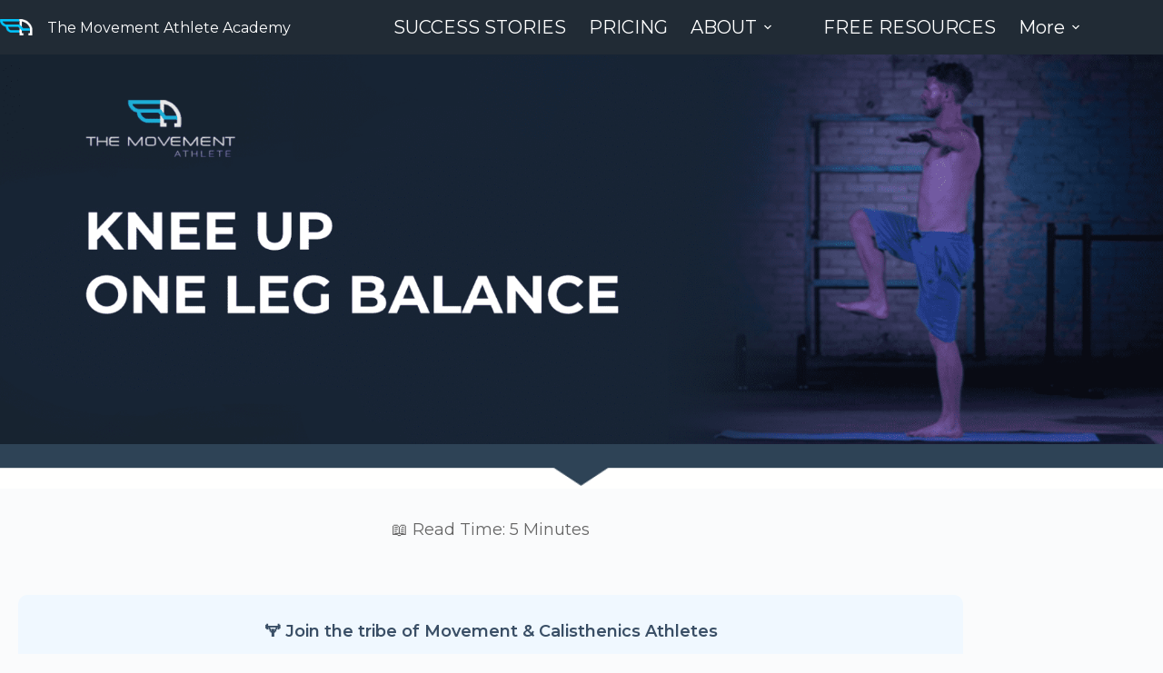

--- FILE ---
content_type: text/html; charset=UTF-8
request_url: https://themovementathlete.com/knee-up-one-leg-balance/
body_size: 30560
content:
<!doctype html>
<html lang="en-US">
<head>
	
	<meta charset="UTF-8">
	<meta name="viewport" content="width=device-width, initial-scale=1, maximum-scale=5, viewport-fit=cover">
	<link rel="profile" href="https://gmpg.org/xfn/11">

	<title>Knee Up One Leg Balance &#8211; The Movement Athlete</title>
<meta name='robots' content='max-image-preview:large' />
	<style>img:is([sizes="auto" i], [sizes^="auto," i]) { contain-intrinsic-size: 3000px 1500px }</style>
	<script type='application/javascript'  id='pys-version-script'>console.log('PixelYourSite Free version 11.1.3');</script>
<link rel='dns-prefetch' href='//fonts.googleapis.com' />
<link rel="alternate" type="application/rss+xml" title="The Movement Athlete &raquo; Feed" href="https://themovementathlete.com/feed/" />
<link rel="alternate" type="application/rss+xml" title="The Movement Athlete &raquo; Comments Feed" href="https://themovementathlete.com/comments/feed/" />
<link rel="alternate" type="application/rss+xml" title="The Movement Athlete &raquo; Knee Up One Leg Balance Comments Feed" href="https://themovementathlete.com/knee-up-one-leg-balance/feed/" />
<link rel='stylesheet' id='editor_plus-plugin-frontend-style-css' href='https://themovementathlete.com/wp-content/plugins/editorplus/dist/style-gutenberg-frontend-style.css?ver=6937e1578d7e5' media='' />
<style id='editor_plus-plugin-frontend-style-inline-css'>

    @font-face {
      font-family: 'eplus-icon';
      src: url('https://themovementathlete.com/wp-content/plugins/editorplus/extensions/icon-inserter/fonts/eplus-icon.eot?xs1351');
      src: url('https://themovementathlete.com/wp-content/plugins/editorplus/extensions/icon-inserter/fonts/eplus-icon.eot?xs1351#iefix')
          format('embedded-opentype'),
        url('https://themovementathlete.com/wp-content/plugins/editorplus/extensions/icon-inserter/fonts/eplus-icon.ttf?xs1351') format('truetype'),
        url('https://themovementathlete.com/wp-content/plugins/editorplus/extensions/icon-inserter/fonts/eplus-icon.woff?xs1351') format('woff'),
        url('https://themovementathlete.com/wp-content/plugins/editorplus/extensions/icon-inserter/fonts/eplus-icon.svg?xs1351#eplus-icon') format('svg');
      font-weight: normal;
      font-style: normal;
      font-display: block;
    }
</style>
<link rel='stylesheet' id='wp-block-library-css' href='https://themovementathlete.com/wp-includes/css/dist/block-library/style.min.css?ver=92405cb9e53d8ee2d40263b5e260a17a' media='all' />
<style id='global-styles-inline-css'>
:root{--wp--preset--aspect-ratio--square: 1;--wp--preset--aspect-ratio--4-3: 4/3;--wp--preset--aspect-ratio--3-4: 3/4;--wp--preset--aspect-ratio--3-2: 3/2;--wp--preset--aspect-ratio--2-3: 2/3;--wp--preset--aspect-ratio--16-9: 16/9;--wp--preset--aspect-ratio--9-16: 9/16;--wp--preset--color--black: #000000;--wp--preset--color--cyan-bluish-gray: #abb8c3;--wp--preset--color--white: #ffffff;--wp--preset--color--pale-pink: #f78da7;--wp--preset--color--vivid-red: #cf2e2e;--wp--preset--color--luminous-vivid-orange: #ff6900;--wp--preset--color--luminous-vivid-amber: #fcb900;--wp--preset--color--light-green-cyan: #7bdcb5;--wp--preset--color--vivid-green-cyan: #00d084;--wp--preset--color--pale-cyan-blue: #8ed1fc;--wp--preset--color--vivid-cyan-blue: #0693e3;--wp--preset--color--vivid-purple: #9b51e0;--wp--preset--color--palette-color-1: var(--theme-palette-color-1, #2872fa);--wp--preset--color--palette-color-2: var(--theme-palette-color-2, #1559ed);--wp--preset--color--palette-color-3: var(--theme-palette-color-3, #3A4F66);--wp--preset--color--palette-color-4: var(--theme-palette-color-4, #192a3d);--wp--preset--color--palette-color-5: var(--theme-palette-color-5, #e1e8ed);--wp--preset--color--palette-color-6: var(--theme-palette-color-6, #f2f5f7);--wp--preset--color--palette-color-7: var(--theme-palette-color-7, #FAFBFC);--wp--preset--color--palette-color-8: var(--theme-palette-color-8, #ffffff);--wp--preset--gradient--vivid-cyan-blue-to-vivid-purple: linear-gradient(135deg,rgba(6,147,227,1) 0%,rgb(155,81,224) 100%);--wp--preset--gradient--light-green-cyan-to-vivid-green-cyan: linear-gradient(135deg,rgb(122,220,180) 0%,rgb(0,208,130) 100%);--wp--preset--gradient--luminous-vivid-amber-to-luminous-vivid-orange: linear-gradient(135deg,rgba(252,185,0,1) 0%,rgba(255,105,0,1) 100%);--wp--preset--gradient--luminous-vivid-orange-to-vivid-red: linear-gradient(135deg,rgba(255,105,0,1) 0%,rgb(207,46,46) 100%);--wp--preset--gradient--very-light-gray-to-cyan-bluish-gray: linear-gradient(135deg,rgb(238,238,238) 0%,rgb(169,184,195) 100%);--wp--preset--gradient--cool-to-warm-spectrum: linear-gradient(135deg,rgb(74,234,220) 0%,rgb(151,120,209) 20%,rgb(207,42,186) 40%,rgb(238,44,130) 60%,rgb(251,105,98) 80%,rgb(254,248,76) 100%);--wp--preset--gradient--blush-light-purple: linear-gradient(135deg,rgb(255,206,236) 0%,rgb(152,150,240) 100%);--wp--preset--gradient--blush-bordeaux: linear-gradient(135deg,rgb(254,205,165) 0%,rgb(254,45,45) 50%,rgb(107,0,62) 100%);--wp--preset--gradient--luminous-dusk: linear-gradient(135deg,rgb(255,203,112) 0%,rgb(199,81,192) 50%,rgb(65,88,208) 100%);--wp--preset--gradient--pale-ocean: linear-gradient(135deg,rgb(255,245,203) 0%,rgb(182,227,212) 50%,rgb(51,167,181) 100%);--wp--preset--gradient--electric-grass: linear-gradient(135deg,rgb(202,248,128) 0%,rgb(113,206,126) 100%);--wp--preset--gradient--midnight: linear-gradient(135deg,rgb(2,3,129) 0%,rgb(40,116,252) 100%);--wp--preset--gradient--juicy-peach: linear-gradient(to right, #ffecd2 0%, #fcb69f 100%);--wp--preset--gradient--young-passion: linear-gradient(to right, #ff8177 0%, #ff867a 0%, #ff8c7f 21%, #f99185 52%, #cf556c 78%, #b12a5b 100%);--wp--preset--gradient--true-sunset: linear-gradient(to right, #fa709a 0%, #fee140 100%);--wp--preset--gradient--morpheus-den: linear-gradient(to top, #30cfd0 0%, #330867 100%);--wp--preset--gradient--plum-plate: linear-gradient(135deg, #667eea 0%, #764ba2 100%);--wp--preset--gradient--aqua-splash: linear-gradient(15deg, #13547a 0%, #80d0c7 100%);--wp--preset--gradient--love-kiss: linear-gradient(to top, #ff0844 0%, #ffb199 100%);--wp--preset--gradient--new-retrowave: linear-gradient(to top, #3b41c5 0%, #a981bb 49%, #ffc8a9 100%);--wp--preset--gradient--plum-bath: linear-gradient(to top, #cc208e 0%, #6713d2 100%);--wp--preset--gradient--high-flight: linear-gradient(to right, #0acffe 0%, #495aff 100%);--wp--preset--gradient--teen-party: linear-gradient(-225deg, #FF057C 0%, #8D0B93 50%, #321575 100%);--wp--preset--gradient--fabled-sunset: linear-gradient(-225deg, #231557 0%, #44107A 29%, #FF1361 67%, #FFF800 100%);--wp--preset--gradient--arielle-smile: radial-gradient(circle 248px at center, #16d9e3 0%, #30c7ec 47%, #46aef7 100%);--wp--preset--gradient--itmeo-branding: linear-gradient(180deg, #2af598 0%, #009efd 100%);--wp--preset--gradient--deep-blue: linear-gradient(to right, #6a11cb 0%, #2575fc 100%);--wp--preset--gradient--strong-bliss: linear-gradient(to right, #f78ca0 0%, #f9748f 19%, #fd868c 60%, #fe9a8b 100%);--wp--preset--gradient--sweet-period: linear-gradient(to top, #3f51b1 0%, #5a55ae 13%, #7b5fac 25%, #8f6aae 38%, #a86aa4 50%, #cc6b8e 62%, #f18271 75%, #f3a469 87%, #f7c978 100%);--wp--preset--gradient--purple-division: linear-gradient(to top, #7028e4 0%, #e5b2ca 100%);--wp--preset--gradient--cold-evening: linear-gradient(to top, #0c3483 0%, #a2b6df 100%, #6b8cce 100%, #a2b6df 100%);--wp--preset--gradient--mountain-rock: linear-gradient(to right, #868f96 0%, #596164 100%);--wp--preset--gradient--desert-hump: linear-gradient(to top, #c79081 0%, #dfa579 100%);--wp--preset--gradient--ethernal-constance: linear-gradient(to top, #09203f 0%, #537895 100%);--wp--preset--gradient--happy-memories: linear-gradient(-60deg, #ff5858 0%, #f09819 100%);--wp--preset--gradient--grown-early: linear-gradient(to top, #0ba360 0%, #3cba92 100%);--wp--preset--gradient--morning-salad: linear-gradient(-225deg, #B7F8DB 0%, #50A7C2 100%);--wp--preset--gradient--night-call: linear-gradient(-225deg, #AC32E4 0%, #7918F2 48%, #4801FF 100%);--wp--preset--gradient--mind-crawl: linear-gradient(-225deg, #473B7B 0%, #3584A7 51%, #30D2BE 100%);--wp--preset--gradient--angel-care: linear-gradient(-225deg, #FFE29F 0%, #FFA99F 48%, #FF719A 100%);--wp--preset--gradient--juicy-cake: linear-gradient(to top, #e14fad 0%, #f9d423 100%);--wp--preset--gradient--rich-metal: linear-gradient(to right, #d7d2cc 0%, #304352 100%);--wp--preset--gradient--mole-hall: linear-gradient(-20deg, #616161 0%, #9bc5c3 100%);--wp--preset--gradient--cloudy-knoxville: linear-gradient(120deg, #fdfbfb 0%, #ebedee 100%);--wp--preset--gradient--soft-grass: linear-gradient(to top, #c1dfc4 0%, #deecdd 100%);--wp--preset--gradient--saint-petersburg: linear-gradient(135deg, #f5f7fa 0%, #c3cfe2 100%);--wp--preset--gradient--everlasting-sky: linear-gradient(135deg, #fdfcfb 0%, #e2d1c3 100%);--wp--preset--gradient--kind-steel: linear-gradient(-20deg, #e9defa 0%, #fbfcdb 100%);--wp--preset--gradient--over-sun: linear-gradient(60deg, #abecd6 0%, #fbed96 100%);--wp--preset--gradient--premium-white: linear-gradient(to top, #d5d4d0 0%, #d5d4d0 1%, #eeeeec 31%, #efeeec 75%, #e9e9e7 100%);--wp--preset--gradient--clean-mirror: linear-gradient(45deg, #93a5cf 0%, #e4efe9 100%);--wp--preset--gradient--wild-apple: linear-gradient(to top, #d299c2 0%, #fef9d7 100%);--wp--preset--gradient--snow-again: linear-gradient(to top, #e6e9f0 0%, #eef1f5 100%);--wp--preset--gradient--confident-cloud: linear-gradient(to top, #dad4ec 0%, #dad4ec 1%, #f3e7e9 100%);--wp--preset--gradient--glass-water: linear-gradient(to top, #dfe9f3 0%, white 100%);--wp--preset--gradient--perfect-white: linear-gradient(-225deg, #E3FDF5 0%, #FFE6FA 100%);--wp--preset--font-size--small: 13px;--wp--preset--font-size--medium: 20px;--wp--preset--font-size--large: clamp(22px, 1.375rem + ((1vw - 3.2px) * 0.625), 30px);--wp--preset--font-size--x-large: clamp(30px, 1.875rem + ((1vw - 3.2px) * 1.563), 50px);--wp--preset--font-size--xx-large: clamp(45px, 2.813rem + ((1vw - 3.2px) * 2.734), 80px);--wp--preset--spacing--20: 0.44rem;--wp--preset--spacing--30: 0.67rem;--wp--preset--spacing--40: 1rem;--wp--preset--spacing--50: 1.5rem;--wp--preset--spacing--60: 2.25rem;--wp--preset--spacing--70: 3.38rem;--wp--preset--spacing--80: 5.06rem;--wp--preset--shadow--natural: 6px 6px 9px rgba(0, 0, 0, 0.2);--wp--preset--shadow--deep: 12px 12px 50px rgba(0, 0, 0, 0.4);--wp--preset--shadow--sharp: 6px 6px 0px rgba(0, 0, 0, 0.2);--wp--preset--shadow--outlined: 6px 6px 0px -3px rgba(255, 255, 255, 1), 6px 6px rgba(0, 0, 0, 1);--wp--preset--shadow--crisp: 6px 6px 0px rgba(0, 0, 0, 1);}:root { --wp--style--global--content-size: var(--theme-block-max-width);--wp--style--global--wide-size: var(--theme-block-wide-max-width); }:where(body) { margin: 0; }.wp-site-blocks > .alignleft { float: left; margin-right: 2em; }.wp-site-blocks > .alignright { float: right; margin-left: 2em; }.wp-site-blocks > .aligncenter { justify-content: center; margin-left: auto; margin-right: auto; }:where(.wp-site-blocks) > * { margin-block-start: var(--theme-content-spacing); margin-block-end: 0; }:where(.wp-site-blocks) > :first-child { margin-block-start: 0; }:where(.wp-site-blocks) > :last-child { margin-block-end: 0; }:root { --wp--style--block-gap: var(--theme-content-spacing); }:root :where(.is-layout-flow) > :first-child{margin-block-start: 0;}:root :where(.is-layout-flow) > :last-child{margin-block-end: 0;}:root :where(.is-layout-flow) > *{margin-block-start: var(--theme-content-spacing);margin-block-end: 0;}:root :where(.is-layout-constrained) > :first-child{margin-block-start: 0;}:root :where(.is-layout-constrained) > :last-child{margin-block-end: 0;}:root :where(.is-layout-constrained) > *{margin-block-start: var(--theme-content-spacing);margin-block-end: 0;}:root :where(.is-layout-flex){gap: var(--theme-content-spacing);}:root :where(.is-layout-grid){gap: var(--theme-content-spacing);}.is-layout-flow > .alignleft{float: left;margin-inline-start: 0;margin-inline-end: 2em;}.is-layout-flow > .alignright{float: right;margin-inline-start: 2em;margin-inline-end: 0;}.is-layout-flow > .aligncenter{margin-left: auto !important;margin-right: auto !important;}.is-layout-constrained > .alignleft{float: left;margin-inline-start: 0;margin-inline-end: 2em;}.is-layout-constrained > .alignright{float: right;margin-inline-start: 2em;margin-inline-end: 0;}.is-layout-constrained > .aligncenter{margin-left: auto !important;margin-right: auto !important;}.is-layout-constrained > :where(:not(.alignleft):not(.alignright):not(.alignfull)){max-width: var(--wp--style--global--content-size);margin-left: auto !important;margin-right: auto !important;}.is-layout-constrained > .alignwide{max-width: var(--wp--style--global--wide-size);}body .is-layout-flex{display: flex;}.is-layout-flex{flex-wrap: wrap;align-items: center;}.is-layout-flex > :is(*, div){margin: 0;}body .is-layout-grid{display: grid;}.is-layout-grid > :is(*, div){margin: 0;}body{padding-top: 0px;padding-right: 0px;padding-bottom: 0px;padding-left: 0px;}.has-black-color{color: var(--wp--preset--color--black) !important;}.has-cyan-bluish-gray-color{color: var(--wp--preset--color--cyan-bluish-gray) !important;}.has-white-color{color: var(--wp--preset--color--white) !important;}.has-pale-pink-color{color: var(--wp--preset--color--pale-pink) !important;}.has-vivid-red-color{color: var(--wp--preset--color--vivid-red) !important;}.has-luminous-vivid-orange-color{color: var(--wp--preset--color--luminous-vivid-orange) !important;}.has-luminous-vivid-amber-color{color: var(--wp--preset--color--luminous-vivid-amber) !important;}.has-light-green-cyan-color{color: var(--wp--preset--color--light-green-cyan) !important;}.has-vivid-green-cyan-color{color: var(--wp--preset--color--vivid-green-cyan) !important;}.has-pale-cyan-blue-color{color: var(--wp--preset--color--pale-cyan-blue) !important;}.has-vivid-cyan-blue-color{color: var(--wp--preset--color--vivid-cyan-blue) !important;}.has-vivid-purple-color{color: var(--wp--preset--color--vivid-purple) !important;}.has-palette-color-1-color{color: var(--wp--preset--color--palette-color-1) !important;}.has-palette-color-2-color{color: var(--wp--preset--color--palette-color-2) !important;}.has-palette-color-3-color{color: var(--wp--preset--color--palette-color-3) !important;}.has-palette-color-4-color{color: var(--wp--preset--color--palette-color-4) !important;}.has-palette-color-5-color{color: var(--wp--preset--color--palette-color-5) !important;}.has-palette-color-6-color{color: var(--wp--preset--color--palette-color-6) !important;}.has-palette-color-7-color{color: var(--wp--preset--color--palette-color-7) !important;}.has-palette-color-8-color{color: var(--wp--preset--color--palette-color-8) !important;}.has-black-background-color{background-color: var(--wp--preset--color--black) !important;}.has-cyan-bluish-gray-background-color{background-color: var(--wp--preset--color--cyan-bluish-gray) !important;}.has-white-background-color{background-color: var(--wp--preset--color--white) !important;}.has-pale-pink-background-color{background-color: var(--wp--preset--color--pale-pink) !important;}.has-vivid-red-background-color{background-color: var(--wp--preset--color--vivid-red) !important;}.has-luminous-vivid-orange-background-color{background-color: var(--wp--preset--color--luminous-vivid-orange) !important;}.has-luminous-vivid-amber-background-color{background-color: var(--wp--preset--color--luminous-vivid-amber) !important;}.has-light-green-cyan-background-color{background-color: var(--wp--preset--color--light-green-cyan) !important;}.has-vivid-green-cyan-background-color{background-color: var(--wp--preset--color--vivid-green-cyan) !important;}.has-pale-cyan-blue-background-color{background-color: var(--wp--preset--color--pale-cyan-blue) !important;}.has-vivid-cyan-blue-background-color{background-color: var(--wp--preset--color--vivid-cyan-blue) !important;}.has-vivid-purple-background-color{background-color: var(--wp--preset--color--vivid-purple) !important;}.has-palette-color-1-background-color{background-color: var(--wp--preset--color--palette-color-1) !important;}.has-palette-color-2-background-color{background-color: var(--wp--preset--color--palette-color-2) !important;}.has-palette-color-3-background-color{background-color: var(--wp--preset--color--palette-color-3) !important;}.has-palette-color-4-background-color{background-color: var(--wp--preset--color--palette-color-4) !important;}.has-palette-color-5-background-color{background-color: var(--wp--preset--color--palette-color-5) !important;}.has-palette-color-6-background-color{background-color: var(--wp--preset--color--palette-color-6) !important;}.has-palette-color-7-background-color{background-color: var(--wp--preset--color--palette-color-7) !important;}.has-palette-color-8-background-color{background-color: var(--wp--preset--color--palette-color-8) !important;}.has-black-border-color{border-color: var(--wp--preset--color--black) !important;}.has-cyan-bluish-gray-border-color{border-color: var(--wp--preset--color--cyan-bluish-gray) !important;}.has-white-border-color{border-color: var(--wp--preset--color--white) !important;}.has-pale-pink-border-color{border-color: var(--wp--preset--color--pale-pink) !important;}.has-vivid-red-border-color{border-color: var(--wp--preset--color--vivid-red) !important;}.has-luminous-vivid-orange-border-color{border-color: var(--wp--preset--color--luminous-vivid-orange) !important;}.has-luminous-vivid-amber-border-color{border-color: var(--wp--preset--color--luminous-vivid-amber) !important;}.has-light-green-cyan-border-color{border-color: var(--wp--preset--color--light-green-cyan) !important;}.has-vivid-green-cyan-border-color{border-color: var(--wp--preset--color--vivid-green-cyan) !important;}.has-pale-cyan-blue-border-color{border-color: var(--wp--preset--color--pale-cyan-blue) !important;}.has-vivid-cyan-blue-border-color{border-color: var(--wp--preset--color--vivid-cyan-blue) !important;}.has-vivid-purple-border-color{border-color: var(--wp--preset--color--vivid-purple) !important;}.has-palette-color-1-border-color{border-color: var(--wp--preset--color--palette-color-1) !important;}.has-palette-color-2-border-color{border-color: var(--wp--preset--color--palette-color-2) !important;}.has-palette-color-3-border-color{border-color: var(--wp--preset--color--palette-color-3) !important;}.has-palette-color-4-border-color{border-color: var(--wp--preset--color--palette-color-4) !important;}.has-palette-color-5-border-color{border-color: var(--wp--preset--color--palette-color-5) !important;}.has-palette-color-6-border-color{border-color: var(--wp--preset--color--palette-color-6) !important;}.has-palette-color-7-border-color{border-color: var(--wp--preset--color--palette-color-7) !important;}.has-palette-color-8-border-color{border-color: var(--wp--preset--color--palette-color-8) !important;}.has-vivid-cyan-blue-to-vivid-purple-gradient-background{background: var(--wp--preset--gradient--vivid-cyan-blue-to-vivid-purple) !important;}.has-light-green-cyan-to-vivid-green-cyan-gradient-background{background: var(--wp--preset--gradient--light-green-cyan-to-vivid-green-cyan) !important;}.has-luminous-vivid-amber-to-luminous-vivid-orange-gradient-background{background: var(--wp--preset--gradient--luminous-vivid-amber-to-luminous-vivid-orange) !important;}.has-luminous-vivid-orange-to-vivid-red-gradient-background{background: var(--wp--preset--gradient--luminous-vivid-orange-to-vivid-red) !important;}.has-very-light-gray-to-cyan-bluish-gray-gradient-background{background: var(--wp--preset--gradient--very-light-gray-to-cyan-bluish-gray) !important;}.has-cool-to-warm-spectrum-gradient-background{background: var(--wp--preset--gradient--cool-to-warm-spectrum) !important;}.has-blush-light-purple-gradient-background{background: var(--wp--preset--gradient--blush-light-purple) !important;}.has-blush-bordeaux-gradient-background{background: var(--wp--preset--gradient--blush-bordeaux) !important;}.has-luminous-dusk-gradient-background{background: var(--wp--preset--gradient--luminous-dusk) !important;}.has-pale-ocean-gradient-background{background: var(--wp--preset--gradient--pale-ocean) !important;}.has-electric-grass-gradient-background{background: var(--wp--preset--gradient--electric-grass) !important;}.has-midnight-gradient-background{background: var(--wp--preset--gradient--midnight) !important;}.has-juicy-peach-gradient-background{background: var(--wp--preset--gradient--juicy-peach) !important;}.has-young-passion-gradient-background{background: var(--wp--preset--gradient--young-passion) !important;}.has-true-sunset-gradient-background{background: var(--wp--preset--gradient--true-sunset) !important;}.has-morpheus-den-gradient-background{background: var(--wp--preset--gradient--morpheus-den) !important;}.has-plum-plate-gradient-background{background: var(--wp--preset--gradient--plum-plate) !important;}.has-aqua-splash-gradient-background{background: var(--wp--preset--gradient--aqua-splash) !important;}.has-love-kiss-gradient-background{background: var(--wp--preset--gradient--love-kiss) !important;}.has-new-retrowave-gradient-background{background: var(--wp--preset--gradient--new-retrowave) !important;}.has-plum-bath-gradient-background{background: var(--wp--preset--gradient--plum-bath) !important;}.has-high-flight-gradient-background{background: var(--wp--preset--gradient--high-flight) !important;}.has-teen-party-gradient-background{background: var(--wp--preset--gradient--teen-party) !important;}.has-fabled-sunset-gradient-background{background: var(--wp--preset--gradient--fabled-sunset) !important;}.has-arielle-smile-gradient-background{background: var(--wp--preset--gradient--arielle-smile) !important;}.has-itmeo-branding-gradient-background{background: var(--wp--preset--gradient--itmeo-branding) !important;}.has-deep-blue-gradient-background{background: var(--wp--preset--gradient--deep-blue) !important;}.has-strong-bliss-gradient-background{background: var(--wp--preset--gradient--strong-bliss) !important;}.has-sweet-period-gradient-background{background: var(--wp--preset--gradient--sweet-period) !important;}.has-purple-division-gradient-background{background: var(--wp--preset--gradient--purple-division) !important;}.has-cold-evening-gradient-background{background: var(--wp--preset--gradient--cold-evening) !important;}.has-mountain-rock-gradient-background{background: var(--wp--preset--gradient--mountain-rock) !important;}.has-desert-hump-gradient-background{background: var(--wp--preset--gradient--desert-hump) !important;}.has-ethernal-constance-gradient-background{background: var(--wp--preset--gradient--ethernal-constance) !important;}.has-happy-memories-gradient-background{background: var(--wp--preset--gradient--happy-memories) !important;}.has-grown-early-gradient-background{background: var(--wp--preset--gradient--grown-early) !important;}.has-morning-salad-gradient-background{background: var(--wp--preset--gradient--morning-salad) !important;}.has-night-call-gradient-background{background: var(--wp--preset--gradient--night-call) !important;}.has-mind-crawl-gradient-background{background: var(--wp--preset--gradient--mind-crawl) !important;}.has-angel-care-gradient-background{background: var(--wp--preset--gradient--angel-care) !important;}.has-juicy-cake-gradient-background{background: var(--wp--preset--gradient--juicy-cake) !important;}.has-rich-metal-gradient-background{background: var(--wp--preset--gradient--rich-metal) !important;}.has-mole-hall-gradient-background{background: var(--wp--preset--gradient--mole-hall) !important;}.has-cloudy-knoxville-gradient-background{background: var(--wp--preset--gradient--cloudy-knoxville) !important;}.has-soft-grass-gradient-background{background: var(--wp--preset--gradient--soft-grass) !important;}.has-saint-petersburg-gradient-background{background: var(--wp--preset--gradient--saint-petersburg) !important;}.has-everlasting-sky-gradient-background{background: var(--wp--preset--gradient--everlasting-sky) !important;}.has-kind-steel-gradient-background{background: var(--wp--preset--gradient--kind-steel) !important;}.has-over-sun-gradient-background{background: var(--wp--preset--gradient--over-sun) !important;}.has-premium-white-gradient-background{background: var(--wp--preset--gradient--premium-white) !important;}.has-clean-mirror-gradient-background{background: var(--wp--preset--gradient--clean-mirror) !important;}.has-wild-apple-gradient-background{background: var(--wp--preset--gradient--wild-apple) !important;}.has-snow-again-gradient-background{background: var(--wp--preset--gradient--snow-again) !important;}.has-confident-cloud-gradient-background{background: var(--wp--preset--gradient--confident-cloud) !important;}.has-glass-water-gradient-background{background: var(--wp--preset--gradient--glass-water) !important;}.has-perfect-white-gradient-background{background: var(--wp--preset--gradient--perfect-white) !important;}.has-small-font-size{font-size: var(--wp--preset--font-size--small) !important;}.has-medium-font-size{font-size: var(--wp--preset--font-size--medium) !important;}.has-large-font-size{font-size: var(--wp--preset--font-size--large) !important;}.has-x-large-font-size{font-size: var(--wp--preset--font-size--x-large) !important;}.has-xx-large-font-size{font-size: var(--wp--preset--font-size--xx-large) !important;}
:root :where(.wp-block-pullquote){font-size: clamp(0.984em, 0.984rem + ((1vw - 0.2em) * 0.645), 1.5em);line-height: 1.6;}
</style>
<link rel='stylesheet' id='tss-css' href='https://themovementathlete.com/wp-content/plugins/testimonial-slider-and-showcase/assets/css/wptestimonial.css?ver=2.3.18' media='all' />
<link rel='stylesheet' id='ct-main-styles-css' href='https://themovementathlete.com/wp-content/themes/blocksy/static/bundle/main.min.css?ver=2.1.14' media='all' />
<link rel='stylesheet' id='ct-admin-frontend-styles-css' href='https://themovementathlete.com/wp-content/themes/blocksy/static/bundle/admin-frontend.min.css?ver=2.1.14' media='all' />
<link rel='stylesheet' id='ct-page-title-styles-css' href='https://themovementathlete.com/wp-content/themes/blocksy/static/bundle/page-title.min.css?ver=2.1.14' media='all' />
<link rel='stylesheet' id='chld_thm_cfg_child-css' href='https://themovementathlete.com/wp-content/themes/blocksy-child/style.css?ver=2.1.0.1749632877' media='all' />
<link rel='stylesheet' id='blocksy-fonts-font-source-google-css' href='https://fonts.googleapis.com/css2?family=Montserrat:wght@400;500;600;700&#038;family=Nunito:wght@400&#038;display=swap' media='all' />
<link rel='stylesheet' id='ct-comments-styles-css' href='https://themovementathlete.com/wp-content/themes/blocksy/static/bundle/comments.min.css?ver=2.1.14' media='all' />
<link rel='stylesheet' id='tablepress-default-css' href='https://themovementathlete.com/wp-content/plugins/tablepress/css/build/default.css?ver=3.2.3' media='all' />
<script id="jquery-core-js-extra">
var theme_data = {"themeLogo":["https:\/\/themovementathlete.com\/wp-content\/uploads\/2018\/11\/tmaLogo-2.png",48,24,false]};
var pysFacebookRest = {"restApiUrl":"https:\/\/themovementathlete.com\/wp-json\/pys-facebook\/v1\/event","debug":""};
</script>
<script src="https://themovementathlete.com/wp-includes/js/jquery/jquery.min.js?ver=3.7.1" id="jquery-core-js"></script>
<script src="https://themovementathlete.com/wp-includes/js/jquery/jquery-migrate.min.js?ver=3.4.1" id="jquery-migrate-js"></script>
<script id="ssbs-nonce-js-after">
var sss_nonce_frontend = "d3578fc859"
</script>
<script src="https://themovementathlete.com/wp-content/plugins/pixelyoursite/dist/scripts/jquery.bind-first-0.2.3.min.js?ver=92405cb9e53d8ee2d40263b5e260a17a" id="jquery-bind-first-js"></script>
<script src="https://themovementathlete.com/wp-content/plugins/pixelyoursite/dist/scripts/js.cookie-2.1.3.min.js?ver=2.1.3" id="js-cookie-pys-js"></script>
<script src="https://themovementathlete.com/wp-content/plugins/pixelyoursite/dist/scripts/tld.min.js?ver=2.3.1" id="js-tld-js"></script>
<script id="pys-js-extra">
var pysOptions = {"staticEvents":{"facebook":{"custom_event":[{"delay":0,"type":"static","custom_event_post_id":255411,"name":"ViewContent","pixelIds":["2128008637263218"],"eventID":"75c94317-072f-4485-81ee-63fd18610177","params":{"page_title":"Knee Up One Leg Balance","post_type":"post","post_id":212092,"plugin":"PixelYourSite","user_role":"guest","event_url":"themovementathlete.com\/knee-up-one-leg-balance\/"},"e_id":"custom_event","ids":[],"hasTimeWindow":false,"timeWindow":0,"woo_order":"","edd_order":""}],"init_event":[{"delay":0,"type":"static","ajaxFire":false,"name":"PageView","pixelIds":["2128008637263218"],"eventID":"007b67f3-f4a8-4147-8531-7b0ff5be8d2e","params":{"post_category":"Training","page_title":"Knee Up One Leg Balance","post_type":"post","post_id":212092,"plugin":"PixelYourSite","user_role":"guest","event_url":"themovementathlete.com\/knee-up-one-leg-balance\/"},"e_id":"init_event","ids":[],"hasTimeWindow":false,"timeWindow":0,"woo_order":"","edd_order":""}]}},"dynamicEvents":[],"triggerEvents":[],"triggerEventTypes":[],"facebook":{"pixelIds":["2128008637263218"],"advancedMatching":[],"advancedMatchingEnabled":true,"removeMetadata":true,"wooVariableAsSimple":false,"serverApiEnabled":true,"wooCRSendFromServer":false,"send_external_id":null,"enabled_medical":false,"do_not_track_medical_param":["event_url","post_title","page_title","landing_page","content_name","categories","category_name","tags"],"meta_ldu":false},"debug":"","siteUrl":"https:\/\/themovementathlete.com","ajaxUrl":"https:\/\/themovementathlete.com\/wp-admin\/admin-ajax.php","ajax_event":"d17b974343","enable_remove_download_url_param":"1","cookie_duration":"7","last_visit_duration":"60","enable_success_send_form":"","ajaxForServerEvent":"1","ajaxForServerStaticEvent":"1","useSendBeacon":"1","send_external_id":"1","external_id_expire":"180","track_cookie_for_subdomains":"1","google_consent_mode":"1","gdpr":{"ajax_enabled":false,"all_disabled_by_api":false,"facebook_disabled_by_api":false,"analytics_disabled_by_api":false,"google_ads_disabled_by_api":false,"pinterest_disabled_by_api":false,"bing_disabled_by_api":false,"externalID_disabled_by_api":false,"facebook_prior_consent_enabled":true,"analytics_prior_consent_enabled":true,"google_ads_prior_consent_enabled":null,"pinterest_prior_consent_enabled":true,"bing_prior_consent_enabled":true,"cookiebot_integration_enabled":false,"cookiebot_facebook_consent_category":"marketing","cookiebot_analytics_consent_category":"statistics","cookiebot_tiktok_consent_category":"marketing","cookiebot_google_ads_consent_category":"marketing","cookiebot_pinterest_consent_category":"marketing","cookiebot_bing_consent_category":"marketing","consent_magic_integration_enabled":false,"real_cookie_banner_integration_enabled":false,"cookie_notice_integration_enabled":false,"cookie_law_info_integration_enabled":false,"analytics_storage":{"enabled":true,"value":"granted","filter":false},"ad_storage":{"enabled":true,"value":"granted","filter":false},"ad_user_data":{"enabled":true,"value":"granted","filter":false},"ad_personalization":{"enabled":true,"value":"granted","filter":false}},"cookie":{"disabled_all_cookie":false,"disabled_start_session_cookie":false,"disabled_advanced_form_data_cookie":false,"disabled_landing_page_cookie":false,"disabled_first_visit_cookie":false,"disabled_trafficsource_cookie":false,"disabled_utmTerms_cookie":false,"disabled_utmId_cookie":false},"tracking_analytics":{"TrafficSource":"direct","TrafficLanding":"undefined","TrafficUtms":[],"TrafficUtmsId":[]},"GATags":{"ga_datalayer_type":"default","ga_datalayer_name":"dataLayerPYS"},"woo":{"enabled":false},"edd":{"enabled":false},"cache_bypass":"1765269848"};
</script>
<script src="https://themovementathlete.com/wp-content/plugins/pixelyoursite/dist/scripts/public.js?ver=11.1.3" id="pys-js"></script>
<link rel="https://api.w.org/" href="https://themovementathlete.com/wp-json/" /><link rel="alternate" title="JSON" type="application/json" href="https://themovementathlete.com/wp-json/wp/v2/posts/212092" /><link rel="EditURI" type="application/rsd+xml" title="RSD" href="https://themovementathlete.com/xmlrpc.php?rsd" />
<link rel="canonical" href="https://themovementathlete.com/knee-up-one-leg-balance/" />
<link rel="alternate" title="oEmbed (JSON)" type="application/json+oembed" href="https://themovementathlete.com/wp-json/oembed/1.0/embed?url=https%3A%2F%2Fthemovementathlete.com%2Fknee-up-one-leg-balance%2F" />
<link rel="alternate" title="oEmbed (XML)" type="text/xml+oembed" href="https://themovementathlete.com/wp-json/oembed/1.0/embed?url=https%3A%2F%2Fthemovementathlete.com%2Fknee-up-one-leg-balance%2F&#038;format=xml" />
<!-- start Simple Custom CSS and JS -->
<style>
/* Add your CSS code here.

For example:
.example {
    color: red;
}

For brushing up on your CSS knowledge, check out http://www.w3schools.com/css/css_syntax.asp

End of comment */ 

.uagb-block-0e828b3c.wp-block-uagb-image .wp-block-uagb-image__figure img {
    object-fit: cover;
    width: 345px !important;
    height: auto;
}
.uagb-block-1f8527ce.wp-block-uagb-image .wp-block-uagb-image__figure img {
    width: 345px !important;
    height: auto;
}
.uagb-block-1a5b2053.wp-block-uagb-image .wp-block-uagb-image__figure img {
    width: 345px !important;
    height: auto;
}
.uagb-block-87f163f6.wp-block-uagb-image .wp-block-uagb-image__figure img {
    width: 345px !important;
    height: auto;
}
.uagb-block-b86fae56.wp-block-uagb-image .wp-block-uagb-image__figure img {
    width: 345px !important;
    height: auto;
}
.uagb-block-afaf2a3e.wp-block-uagb-image .wp-block-uagb-image__figure img {
    width: 345px !important;
    height: auto;
}
.uagb-block-7db9cc99.wp-block-uagb-image .wp-block-uagb-image__figure img {
    width: 345px !important;
    height: auto;
}
.uagb-block-b8d50d46.wp-block-uagb-image .wp-block-uagb-image__figure img {
    width: 345px !important;
    height: auto;
}
.uagb-block-7689e665.wp-block-uagb-image .wp-block-uagb-image__figure img {
    width: 345px !important;
    height: auto;
}
.sbi_feedtheme_header_text h3 {
    color: #ffffff;
}
.wp-block-uagb-countdown__time.wp-block-uagb-countdown__time-minutes {
    padding-top: 20px;
}
.wp-block-uagb-countdown__label {
    position: absolute;
    padding-bottom: 120px;
}
.wp-block-uagb-countdown__time.wp-block-uagb-countdown__time-seconds {
    padding-top: 20px;
}
button.challenge {
    width: 30% !important;
}
.custom-guide-boxes {
    padding-top: 0px !important;
}
.second-guide-boxes {
    padding-top: 0px !important;
}


@media (max-width: 767px){
	
.uagb-block-7e3697d5.wp-block-uagb-buttons.uagb-buttons__outer-wrap .uagb-buttons__wrap {
    flex-direction: row;
    gap: 10px;
}
.uagb-block-7e3697d5.uagb-buttons__outer-wrap .uagb-buttons__wrap .wp-block-button {
    width: 48%;
}
.uagb-buttons__outer-wrap .uagb-buttons__wrap {
    display: inline-flex;
    flex-wrap: wrap;
}
.cstm-categorie {
    display: none !important;
}
.hide-categories select#wp-block-categories-2 {
    padding: 5px 0px 5px 10px;
    font-size: 14px;
    font-family: 'Nunito';
    font-weight: 600;
    color: #05afca;
    border-radius: 5px;
}
.single-post h2 {
    font-size: 28px !important;
}
.single-post h3 {
    font-size: 24px !important;
}
}

figure.image-center {
    text-align: center;
}
p.sbi_bio {
    color: #ffffff;
}
.hide-categories label.wp-block-categories__label {
    color: #ffffff;
    font-size: 20px;
    font-family: 'Montserrat';
}
@media (min-width: 768px){
	
.hide-categories {
	display: none !important;
}
}

.single-post p {
    font-size: 18px !important;
}
.single-post li {
    font-size: 20px !important;
    line-height: 34px !important;
}
.single-post .et_pb_text_inner {
    font-size: 20px !important;
}
.single-post .et_pb_module span {
    font-size: 20px !important;
}
.single-post h2 {
    font-size: 34px !important;
}
.single-post h3 {
	font-size: 30px !important;
}
.single-post h4 {
	font-size: 26px !important;
}







</style>
<!-- end Simple Custom CSS and JS -->
<!-- start Simple Custom CSS and JS -->
<style>
/* Add your CSS code here.

For example:
.example {
    color: red;
}

For brushing up on your CSS knowledge, check out http://www.w3schools.com/css/css_syntax.asp

End of comment */ 

.wp-block-uagb-forms-name.uagb-forms-name-wrap.uagb-forms-field-set.uagb-block-83737d7b {
    width: 50%;
    float: left;
}
.wp-block-uagb-forms-email.uagb-forms-email-wrap.uagb-forms-field-set.uagb-block-1c487c80 {
    width: 48%;
    float: left;
    margin-left: 10px;
}</style>
<!-- end Simple Custom CSS and JS -->
<!-- start Simple Custom CSS and JS -->
<style>
.single-post p.eplus-wrapper, .single-post li.eplus-wrapper {
    font-size: 18px;
    line-height: 28px;
}
.single-post h2.wp-block-heading.eplus-wrapper {
    font-size: 32px;
}
.single-post li.eplus-wrapper {
    padding-bottom: 10px;
}
.single-post h4.wp-block-heading.eplus-wrapper {
    font-size: 24px;
}
.popular-topics-btn .uagb-buttons__wrap.uagb-buttons-layout-wrap {
    flex-direction: row !important;
}
.popular-content-btn .uagb-button__link {
    text-align: left;
}
.wo-img img {
    width: 100% !important;
}
.every-day-mobile img {
    height: 300px !important;
    object-fit: cover;
}
.wo-img figure.wp-block-uagb-image__figure {
    width: 100%;
}
ul.wp-block-categories-list.cstm-categorie {
    list-style: none !important;
    flex-wrap: wrap;
}
.cstm-categorie .cat-item a {
    display: block;
    padding: 10px 16px 11px 16px;
    border: 2px solid #00b6d4;
    border-radius: 6px;
    text-align: center;
    font-weight: bold;
    font-size: 16px;
    color: #fff;
}
.cstm-categorie .cat-item a:hover {
    background-color: #00b6d4;
}
.resource-heading {
    border-bottom: 2px solid #fff;
}
.resource-btn .uagb-button__link {
    text-align: left;
}
/*  07-08-2024 */
.page-id-251895 header#main-header, .page-id-253703 header#main-header {
    display: none;
}
.page-id-251895 .et_fixed_nav #main-header {
    position: fixed;
    display: none;
}
.page-id-252896 .lp-bar__iframe-wrapper, .page-id-253372 .lp-bar__iframe-wrapper, .page-id-255487 .lp-bar__iframe-wrapper {
    display: none;
}
.page-id-251895 div#page-container, .page-id-253372 div#page-container, .page-id-252896 div#page-container {
    padding-top: 0px !important;
}
.page-id-252215 header#main-header, .page-id-253372 header#main-header, .page-id-252896 header#main-header {
    display: none;
}
.page-id-252215 div#page-container {
    padding-top: 0px !important;
}
.off-60-custom {
    background: linear-gradient(90deg,rgb(200,114,0) 0%,rgb(244,142,6) 37%,rgb(212,121,0) 100%);
    border-radius: 50px;
}
.off-60-custom h3.uagb-ifb-title {
    padding: 0;
}
.star-heading-custom h2.uagb-heading-text {
    padding: 0;
}

/*  edit-css */
.head_slide_1 {
    background: #0d90ef;
    padding-bottom: 0 !important;
    margin-bottom: -20px;
    border-radius: 10px 10px 0px 0px;
}
.head_slide_1 .eplus-wrapper {
    font-size: 16px !important;
    text-align: center;
    color: #fff;
}
.wp-block-uagb-container.uagb-block-778b3caf {
/*     box-shadow: 0px 4px 12px 0px #00000070;
    overflow: visible;
    border-style: solid !important;
    border-color: #0d90ef !important;
    background-color: #151e45;
    flex-direction: row;
    align-items: center;
    justify-content: space-between;
    flex-wrap: nowrap;
    row-gap: 20px;
    column-gap: 20px;
    border-radius: 0px 0px 10px 10px;
    border-left: 6px solid;
    border-right: 6px solid;
    border-bottom: 6px solid; */
}
.head_slide_3 {
    background: #3dba00;
    padding-bottom: 0 !important;
    margin-bottom: -20px;
    border-radius: 10px 10px 0px 0px;
}
.head_slide_3 .eplus-wrapper {
    font-size: 16px !important;
    text-align: center;
    color: #fff;
}
/* .wp-block-uagb-container.uagb-block-fc45f57e{
	 box-shadow: 0px 4px 12px 0px #00000070;
    overflow: visible;
    border-style: solid !important;
    border-color: #3dba00 !important;
    background-color: #151e45;
    flex-direction: row;
    align-items: center;
    justify-content: space-between;
    flex-wrap: nowrap;
    row-gap: 20px;
    column-gap: 20px;
    border-radius: 0px 0px 10px 10px;
    border-left: 6px solid;
    border-right: 6px solid;
    border-bottom: 6px solid;
} */
.active_content .content_mobile_data {
    background: #fff;
}
.active_content .wp-block-uagb-advanced-heading p {
    color: #000 !important;
}
.black_icon.mb-price-col {
    display: none;
}
.active_content .black_icon {
    display: inline-flex !important;
}
.active_content .white_icon {
    display: none !important;
}
.white_icon {
    display: inline-flex;
}
.black_icon img {
    width: 12px !important;
}
.image_2{
	display:none;
}
.button_2.wp-block-buttons {
    display: none;
}
.button_3.wp-block-buttons {
    display: none;
}
.wp-block-buttons {
    justify-content: center;
	  text-align: center;
}

.wp-block-uagb-container.image_1.uagb-block-2fe9f2f4 {
    width: 30%;
}
.wp-block-uagb-container.image_1.uagb-block-48c11d66 {
    width: 30%;
}
.wp-block-uagb-container.image_1.uagb-block-1201affb {
    width: 30%;
}
.wp-block-uagb-container.image_2.uagb-block-97226a3f {
    width: 30%;
}
.wp-block-uagb-container.image_2.uagb-block-144f1df5 {
    width: 30%;
}
.wp-block-uagb-container.image_2.uagb-block-a77b4be8 {
    width: 30%;
}
.wp-block-buttons a.wp-block-button__link.wp-element-button {
    background: linear-gradient(90deg,rgb(200,114,0) 0%,rgb(244,142,6) 37%,rgb(212,121,0) 100%);
    font-size: 18px;
    font-weight: 600;
    font-family: 'Montserrat';
    padding: 10px 59px;
}
.wp-block-uagb-container.fwt.uagb-layout-grid.uagb-block-f5b7af43 {
    width: 100% !important;
    max-width: 100% !important;
}
.uagb-block-1d6f2fbe h3.uagb-ifb-title {
    width: 100%!important;
    max-width: 100%!important;
    text-align: center !important;
}
div#timer-container {
    text-align: center !important;
}
.black_icon {
    display: none;
}
.header-title-custom h3.uagb-heading-text {
    padding: 0;
}
/* 07-08-2024 end
 */
.page-id-250558 .et_pb_section {
    padding: 0;
}
p.has-text-align-center.eplus-wrapper.eplus-styles-uid-c98bfb {
    text-align: center !important;
}
.wp-block-uagb-container.uagb-is-root-container .uagb-block-4a7c7609 {
    max-width: 100%;
    width: 80% !IMPORTANT;
}
.home .et_pb_row.et_pb_row_0 {
    width: 100% !important;
    max-width: 100% !important;
    padding: 0;
}
.home .et_pb_section.et_pb_section_0.et_pb_with_background.et_section_regular {
    padding: 0;
}
.home .custom-new-banner.hide-home-page {
    display: none;
}
.page-id-250558 .et_pb_row {
    width: 100%;
    max-width: 100%;
    padding: 0 !important;
}
/* .custom-new-banner.et_pb_with_background.et_section_regular {
    background-image: linear-gradient(180deg,#354e65 0%,#212b35 100%) !important;
} */
#the-final-countdown {
    display: flex;
    justify-content: center;
    align-items: center;
    column-gap: 35px;
}

.countdown-section {
    text-align: center;
    width: 22%;
	position: relative;
}
.custom-new-price {
    justify-content: center;
    align-items: center !important;
}
.custom-new-price h2.uagb-heading-text {
    padding: 0;
}
.countdown-section:last-child:after {
display: none;
}

.countdown-section:after {
    content: ':';
    color: #fff;
    position: absolute;
    font-size: 80px;
    font-family: 'Montserrat';
    line-height: 80px;
    font-weight: 800;
    top: 0;
    right: -28px;
}

.countdown-time {
    font-size: 80px;
    color: #fff;
    font-family: 'Montserrat';
    padding: 0;
    line-height: normal;
    font-weight: 800;
}

.countdown-label {
    font-size: 18px;
    color: #fff;
    font-family: 'Montserrat';
}

.sp1g.custom-fire {
    background: #239a2f;
    max-width: 230px;
    padding: 6px 10px;
    margin-top: -43px;
    margin-bottom: 10px;
    border-radius: 3px;
}
.custom-icon-box .uagb-ifb-content {
    text-align: left;
    margin-bottom: 10px !important;
}
.custom-backgroun-image {
    background-image: url(https://themovementathlete.com/wp-content/uploads/Group-1000004819-1-1.png) !important;
    background-size: cover !important;
    position: relative !important;
    text-align: center !important;
    padding: 12px 20px;
    background-repeat: no-repeat !important;
    background-position: center !important;
    width: 129% !important;
}
.save-btn {
            display: none;
        }
        .save-btn:first-of-type {
            display: inline-block;
        }
.ribben-b2.new-ribben {
    background-image: url(https://themovementathlete.com/wp-content/uploads/ribben-green.png) !important;
}
.sp1g.newsp1g {
    background: #239a2f;
    max-width: 220px;
    padding: 6px 10px;
    margin-top: -40px;
    margin-bottom: 0px;
    border-radius: 3px;
}
div.timer {
    font-size: 32px;
    color: #1ec5fb;
    font-weight: 700;
    line-height: 32px;
    text-align: center;
}
.timer-labels {
    color: #fff !important;
    font-size: 18px !important;
}
.mb-col-price {
    display: block !important;
}
.mb-price-col {
    display: inline-flex;
    width: auto !important;
    padding: 0 3px;
    align-items: center;
}
.custom-mb-price-col {
    row-gap: 0 !important;
}
.mb-timer-col .timer-labels {
    display: none;
}
.now-after h2.uagb-heading-text {
    padding: 0;
}
.limited-time .timer {
    color: #3bc5ef;
}
.heade-clock {
    display: none;
}
.new-trail-timer .timer {
    letter-spacing: 8px;
}
.sp1g.best-value-top {
    background-color: #0C71C3;
    max-width: 200px;
    margin-top: -40px;
}
.ribben-g2.new-price-orange-banner {
    background-image: url(https://themovementathlete.com/wp-content/uploads/image-8.png) !important;
}
.lifetime-act-desk {
    background-color: #239A2F;
    border-radius: 3px;
    justify-content: flex-start !important;
    width: auto !important;
    margin-bottom: -30px;
    margin-left: 40px;
}
.center-ib.sp1g.month12-most {
    background-color: #0C71C3;
    max-width: 230px;
    margin-top: -40px;
}
.sale-end-mb h2.uagb-heading-text {
    padding: 0 !important;
}
.page-id-252080 header#main-header, .page-id-252082 header#main-header {
    display: none;
}
.page-id-252080 div#page-container, .page-id-252082 div#page-container {
    padding-top: 0 !important;
}
strong.custom-code-price {
    color: #F48E06;
    text-decoration: underline;
}
.ribben-b2.for-free-ribben {
    background-image: url(https://themovementathlete.com/wp-content/uploads/ribben-green.png) !important;
}
.sp1g.yearly-top-ribben {
    margin-top: -40px;
}
.off-header .timer-labels span {
    font-family: "Montserrat";
    font-style: normal;
    font-size: 12px;
    color: #000000;
}
.off-header .timer {
    font-family: "Montserrat";
    font-style: normal;
    font-weight: 800;
    font-size: 22px;
    color: #000000;
    text-align: left;
    letter-spacing: 5px;
}
.off-header .timer-labels {
    color: #fff !important;
    font-size: 18px !important;
    text-align: left;
    word-spacing: 2px;
    margin-top: 0;
}
.error404 .et_pb_section.custom-new-banner {
    display: none;
}
.page .custom-new-banner {
    display: none;
}
@media (max-width: 767px){
	.cstm-tag-price {
    font-size: 20px;
}
	.you-get-icon-text .uagb-ifb-content, .you-get-icon-text .uagb-ifb-image-content {
    text-align: left !important;
}
	.icon-btn.you-get-icon-text .uagb-ifb-left-title-image {
    margin-left: 0;
}
	.cstm-work-para-font strong {
    font-size: 18px;
}
	p.cstm-work-para-font {
    font-size: 16px;
	text-align: left;
}
	.small-info-left {
    text-align: left;
}
	.allcenter.warmup-left .uagb-ifb-left-title-image {
    justify-content: left;
    gap: 0;
}
	.cstm-mb-testimonials .single-item-wrapper {
    padding: 0;
}
	.cstm-mb-testimonials h3.author-name {
    font-size: 16px !important;
}
	.cstm-font-list li.eplus-wrapper {
    font-size: 18px;
    line-height: 23px;
}
	.single-post p.eplus-wrapper, .single-post li.eplus-wrapper {
    font-size: 16px;
    line-height: 26px;
}
	.single-post h2.wp-block-heading.eplus-wrapper {
    font-size: 20px;
}
	.single-post h3.wp-block-heading.eplus-wrapper {
    font-size: 24px;
}
	.blog-search-bar .wp-block-search__inside-wrapper {
    width: 100% !important;
}
	.allcenter p.uagb-ifb-desc {
    text-align: left;
}
	.cstm-para-style {
    font-size: 16px !important;
}
	.cstm-title-style, .cstm-title-style .uagb-heading-text {
    font-size: 24px !important;
    line-height: 32px !important;
}
	.cstm-title-style .uagb-desc-text, .cstm-para-style .uagb-desc-text {
    font-size: 16px !important;
}
		.h2-heading-friday {
    line-height: 39px;
    font-size: 30px !important;
    padding-bottom: 10px;
}
	.p-para-friday {
    font-size: 18px !important;
}
	.mb-off-60 .wp-block-column {
    flex-basis: auto !important;
}
/* .ep-custom-column.mb-timer-col.mobile-box {
    display: flex !important;
    flex-direction: column !important;
    flex-wrap: nowrap;
    align-content: center;
    justify-content: center;
    align-items: center;
} */
.mb-header-timer.mobile-timer {
    display: flex;
    justify-content: center;
    flex-basis: 0% !important;
}
.mb-plan-btn .uagb-buttons__wrap.uagb-buttons-layout-wrap {
    justify-content: center !important;
}
.eplus-styles-uid-f5bf5d {
    row-gap: 20px !important;
}
h2.text-heading-hero1.wp-block-heading {
    line-height: 32px;
    font-size: 26px;
    color: #ffffff;
    font-weight: 700;
}
h2.text-heading-hero2.wp-block-heading {
    font-size: 22px;
        margin-top: 20px;
}
h2.text-heading-hero3.wp-block-heading {
    font-size: 20px;
    margin-top: 25px;
}
h2.text-heading-hero4.wp-block-heading {
    font-size: 24px;
        padding: 0px 20px 0px 20px;
}
.wp-block-uagb-advanced-heading.uagb-block-4e7ce819.text-heading-hero5 {
    font-size: 16px !important;
}
.text-heading-hero
.mb-off-60 {
    row-gap: 0 !important;
    padding-bottom: 20px;
}
.mb-header-timer.thankyou-timer.wp-block-column {
    flex-basis: 27% !important;
}
.mb-plan-btn.thankyou-mb-btn.wp-block-column {
    flex-basis: 77% !important;
}
	.ep-custom-column.mb-timer-col.mb-thank-you.wp-block-columns {
    padding: 10px !important;
}
	.mb_button_2, .mb_button_3 {
    display: none;
}
	.off-header .timer {
    text-align: center;
    line-height: 15px;
}
	.off-header .timer-labels {
    text-align: center;
}
	.mb30_button_2, .mb30_button_3 {
    display: none;
}
	.center-ib.lifeoff-30 {
    background-color: #239A2F;
    border-radius: 3px;
    justify-content: flex-start !important;
    width: auto !important;
    margin-bottom: -17px;
    margin-left: 40px;
}
	.price_mb_button_2, .price_mb_button_3, .price_mb_button_4 {
    display: none;
}
	.center-ib.mb-best-value {
    background-color: #0C71C3;
    border-radius: 3px;
    justify-content: flex-start !important;
    width: auto !important;
    margin-bottom: -35px;
    margin-left: 40px;
}
	.center-ib.most-popular-mb {
    background-color: #239A2F;
    border-radius: 3px;
    justify-content: flex-start !important;
    width: auto !important;
    margin-bottom: -17px;
    margin-left: 40px;
}
	.mob-pr.custom-mb-trail-main {
    align-items: flex-start;
}
/* 	.mb-plan-btn .uagb-buttons__wrap.uagb-buttons-layout-wrap {
    justify-content: flex-end !important;
} */
	.heade-clock {
    display: block !important;
}
	.mb-timer-col {
    display: flex !important;
    flex-direction: row !important;
}
	.limited-time .timer {
    font-size: 36px;
}
	.mb-header-timer {
    display: flex;
    justify-content: flex-end;
    flex-basis: 36% !important;
}
	.mb-plan-btn.wp-block-column {
    flex-basis: 59% !important;
}
	.limited-time .timer-labels {
    font-size: 12px !important;
    padding-top: 2px;
}
	.mb-timer-col {
    padding: 10px 20px !important;
    column-gap: 0 !important;
}
	.mb-header-timer div.timer {
    font-size: 22px;
    line-height: 30px;
}
	.mb-timer-col a.uagb-buttons-repeater.wp-block-button__link {
    padding: 10px 30px !important;
}
	.header-title-custom h3.uagb-heading-text {
    padding: 0 !important;
}
/* 	.mb-plan-btn {
    width: 75% !important;
} */
	.active_content .first-week-col p.uagb-heading-text {
    color: #239A2F !important;
}
	.active_content .second-week-col p.uagb-heading-text {
    color: #01BCD4 !important;
}
	.active_content .third-week-col p.uagb-heading-text {
    color: #FF8702 !important;
}

/* 	.mb-plan-btn .uagb-buttons__wrap.uagb-buttons-layout-wrap {
    justify-content: flex-end !important;
} */
	.custom-fitness-leve .uagb-infobox-stacked-tablet.uagb-infobox__content-wrap .uagb-ifb-image-content, .custom-fitness-leve .uagb-ifb-content {
    display: flex !important;
    width: auto !important;
    text-align: left !important;
}
	.ep-custom-column.mb-timer-col {
    display: block;
}
/* 	.mb-timer-col .wp-block-column.is-vertically-aligned-center.eplus-wrapper.is-layout-flow.wp-block-column-is-layout-flow {
    display: inline-block;
    width: auto;
} */
	.timer-labels {
    color: #fff !important;
    font-size: 12px !important;
}
	div.timer {
    font-size: 36px;
    color: #3bc5ef;
    font-weight: 700;
    line-height: 40px;
}
	.custom-fitness-leve .wp-block-uagb-info-box {
    display: flex;
}
	.custom-fitness-leve .custom-col-main {
    display: block !important;
}
	.custom-col-1.wp-block-column {
    display: inline-block;
    width: 78%;
}
	.mb-arrow-image {
    transform: rotate(90deg);
}
	.skill-col .uagb-ifb-content {
    column-gap: 10px;
}
	.custom-col-2.wp-block-column.eplus-wrapper.is-layout-flow.wp-block-column-is-layout-flow {
    display: inline-block;
    width: 20%;
}
.wp-block-uagb-container.uagb-is-root-container .uagb-block-4a7c7609 {
    width: 100% !important;
}
	.countdown-time {
    font-size: 32px;
}
	.countdown-label {
    font-size: 12px;
}
	.countdown-section:after {
    font-size: 32px;
    line-height: 32px;
    right: -18px;
}
	.wp-block-uagb-container.mb-timer-mian {
    flex-direction: row !important;
}
	.custom-review-col .ep_sr_wrapper.ep_sr_inline {
    justify-content: flex-start !important;
}
	.custom-review-col p.uagb-heading-text {
    text-align: left;
}
	.wp-block-uagb-container.custom-review-col {
    width: 48% !important;
    max-width: 48% !important;
    padding: 0;
}
/* 	.main-banner-row-gap:before {
    background-position: 50% -20% !important;
} */
	.wp-block-uagb-container.col-edit:hover .hover-text-custom {
    color: #000 !important;
}
h2.custom-heading-size.main-heading-size {
    padding: 0 !important;
    font-size: 32px !important;
    line-height: 32px;
}
	.week-text h2.uagb-heading-text {
    padding: 0;
}
	.custom-icon-box .uagb-ifb-right-title-image {
    display: inline-flex;
    background-color: #239A2F;
    padding: 5px 30px !important;
    border-radius: 3px;
}
}

@media (min-width: 767px){
	.icon-title-cstm h3.uagb-ifb-title {
    display: none;
}
	.abs-icon.cstom-abs-icon {
    display: none;
}
}
</style>
<!-- end Simple Custom CSS and JS -->
<!-- start Simple Custom CSS and JS -->
<style>
body, p { font-family:Montserrat, Helvetica, Arial, Lucida, sans-serif; font-size: 16px; line-height: 1.7em;}
h1,h2,h3,h4,h5,h6 {font-weight: bold; line-height: 1.3em;}
h1 {font-size: 60px;}
h2 {font-size: 42px;}
h3 {font-size: 32px;}
h4 {font-size: 26px;}
h5 {font-size: 22px;}
h6 {font-size: 20px;}



.features-coach.features-coach-left h4:after {
    left: -37px;
    right: auto;
}
.features-coach.features-coach-left {
    padding-left: 0;
}
div.et_pb_section.start-training-cta.et_pb_with_background {
	overflow: hidden;
}
#top-menu>li.custom-navigation-butt.custom-navigation-butt {
    padding: 0 !important;
    background-color: transparent !important;
    border-radius: 0 !important;
}
#top-menu>li.custom-navigation-butt.custom-navigation-butt a {
	padding: 12px 15px;
	background-color: #00b6d4;
    border-radius: 8px;
	padding-bottom: 12px !important;
	transition: all 0.2s ease;
}
#top-menu>li.custom-navigation-butt.custom-navigation-butt a:hover {
	background-color: #fff;
	opacity: 1;
}
.content-image-box .wp-caption {
	max-width: 400px;
    float: right;
    margin: 0 0 50px 70px;
	border: 0;
    padding: 0;
	background-color: transparent;
}
.content-image-box .wp-caption-text {
	display: none;
}
.et_pb_row_6.et_pb_row.content-image-box-wrapper {
	padding-right: 70px !important;
}



.image-icon span.uagb-button__icon {
    content: url(https://themovementathlete.com/wp-content/uploads/Time.png);
}
.whitebg {
	background-color: #fff !important;
}
.wp-block-uagb-container:before {
    border: 0 !important;
}
.sepline {
    width: calc(100% + 60px) !important;
}
.price sub {
    font-size: 44%;
}
.grid_images .spectra-image-gallery__media {
    display: flex;
    align-items: center;
}
.grid_images .spectra-image-gallery__media img {
    height: auto !important;
}
.icon-btn .uagb-ifb-left-title-image {
    max-width: 88px;
    border: 1px solid #19b6ef8c;
    border-radius: 40px;
    padding: 0px 10px;
    background-color: #131412;
}
.myfaq .wp-block-uagb-faq-child {
    padding: 30px 0;
}
/* .center-ib .uagb-ifb-left-title-image {
    max-width: 376px;
    margin: auto;
} */
.center-ib .uagb-ifb-left-title-image {
    justify-content: center;
    align-items: center;
}
.center-ib .uagb-ifb-left-title-image .uagb-ifb-title {
    padding-bottom: 0;
}
.center-ib .uagb-ifb-left-title-image .uagb-ifb-title-wrap {
    display: contents;
}
.page-template-page-template-blank-fullwidth .uagb-container-inner-blocks-wrap {
    max-width: 1260px !important;
}
.mytestimonial1 .uagb-tm__text-wrap {
    flex-direction: column-reverse;
    display: flex;
    flex-wrap: wrap;
    gap: 16px;
}
.mytestimonial1 .uagb-tm__text-wrap .uagb-tm__desc {
    margin-bottom: 0;
}
.mytestimonial1 .uagb-tm__text-wrap .uagb-tm__image-content {
    padding-left: 0 !important;
}

.testimonial-rbelow .single-item-wrapper {
    flex-direction: column-reverse;
}

.single-item-wrapper {
    flex-direction: column;
    justify-content: flex-start;
	padding: 20px;
}
.single-item-wrapper .item-content-wrapper::before, .single-item-wrapper .item-content-wrapper::after {
    content: '' !important;
    visibility: hidden;
}
.single-item-wrapper .item-content-wrapper {
    background-color: transparent !important;
    padding: 0 !important;
}
.single-item-wrapper .item-content-wrapper .item-content {
    padding: 0 !important;
    color: #fff;
}
.tss-meta-info {
  display: grid;
  gap: 10px;
  text-align: left;
  max-width: unset !important;
  flex: unset !important;
  grid-template-columns: 65px auto auto;
	
}
.tss-meta-info .profile-img-wrapper {
  grid-column: 1;
  grid-row: 1 / 3;
  display: flex;
  align-items: center;
}
.tss-meta-info .author-name {
  grid-column: 2;
  grid-row: 1 / 2;
  text-align: left !important;
  margin-bottom: -4px !important;
}
.tss-meta-info .rating-wrapper {
  grid-column: 2;
  grid-row: 2 / 3;
}
.tss-meta-info > * {
  text-align: left !important;
}
.tss-carousel.swiper .profile-img-wrapper img {
    max-width: 55px;
}
.rating-wrapper span.dashicons.dashicons-star-filled {
    font-size: 15px;
}
.myt .tss-carousel-main .swiper-arrow, 
.myt .tss-carousel .swiper-arrow {
    background-color: transparent;
}

.page-template-page-template-blank-fullwidth header#main-header, 
.page-template-page-template-blank-fullwidth footer#main-footer {
    display: none;
}
.page-template-page-template-blank-fullwidth div#page-container {
    padding: 0 !important;
}


.center .uagb-ifb-left-title-image {
    margin: auto;
}

.center .ep_sr_wrapper.ep_sr_inline {
    justify-content: center !important;
}
.fwt h3.uagb-ifb-title {
    max-width: 224px;
}

.progress .progress_bar_wrapper span.ep_pb_percentage {
    position: absolute;
    right: 0;
    top: -28px;
}
.progress .progress_bar_wrapper .ep_pb_wrap {
    overflow: visible;
}
.progress .ep_pb_wrap {
    height: auto;
}

.progress .progress_bar_wrapper .ep_pb_title:before {
    position: relative;
    top: 3px;
    width: 25px;
    display: inline-block;
}
.progress .progress_bar_wrapper:nth-child(1) .ep_pb_title:before {
    content: url(https://themovementathlete.com/wp-content/uploads/strength.png);
}
.progress .progress_bar_wrapper:nth-child(3) .ep_pb_title:before {
    content: url(https://themovementathlete.com/wp-content/uploads/Mobility.png);
}
.progress .progress_bar_wrapper:nth-child(5) .ep_pb_title:before {
    content: url(https://themovementathlete.com/wp-content/uploads/muscles.png);
}
.progress .progress_bar_wrapper:nth-child(7) .ep_pb_title:before {
    content: url(https://themovementathlete.com/wp-content/uploads/Endurance.png);
}

.allcenter .uagb-ifb-left-title-image .uagb-ifb-title-wrap {
    width: auto;
    flex-grow: unset !important;
}
.allcenter .uagb-ifb-left-title-image {
    justify-content: center;
    gap: 10px;
}
.allcenter .uagb-ifb-desc {
    text-align: center;
}

p.eplus-wrapper.eplus-styles-uid-cf7f5e s {
    font-size: 72%;
}


.seemore {
   overflow: hidden;
   display: -webkit-box;
   -webkit-line-clamp: 4;
           line-clamp: 4; 
   -webkit-box-orient: vertical;
	
	background: -webkit-linear-gradient(#fff, #333);
    -webkit-background-clip: text;
    -webkit-text-fill-color: transparent;
}
.seemore.current {
    background: unset !important;
    -webkit-line-clamp: unset;
    line-clamp: unset;
    color: #fff !important;
    -webkit-text-fill-color: unset;
}
.seemorebtn.current span.uagb-button__icon svg {
    transform: rotate(180deg);
}
.sl1 .uagb-tm__text-wrap {
    display: flex;
    flex-wrap: wrap;
    flex-direction: column-reverse;
}
.sl1 button.slick-arrow svg {
    fill: #fff;
}
.starlist .eplus-wrapper::before {
    border: 5px solid #FBCD29;
    height: 31px;
    width: 37px;
    text-align: center;
    border-radius: 100%;
	margin-right: 20px;
}
.starlist li strong {
    display: contents;
}


.center_ibox .uagb-ifb-left-title-image {
    display: flex;
    align-items: center;
    justify-content: center;
}
.center_ibox .uagb-ifb-title-wrap {
    display: inline;
    width: auto;
    flex-grow: unset !important;
}
.center_ibox .uagb-ifb-desc {
    text-align: center;
}

.testi2 .single-item-wrapper {
    display: flex;
    flex-wrap: wrap;
    flex-direction: column-reverse;
    gap: 20px;
}

.testi2 .single-item-wrapper .profile-img-wrapper {
    border-radius: 020px;
    overflow: hidden;
}
.testi2 .tss-meta-info .author-name {
    position: relative;
    bottom: -25px;
}
.testi2 .tss-meta-info .rating-wrapper {
    position: relative;
    top: -28px;
}

.testi-quiz {
    text-align: center;
}
.center-ib {
    justify-content: center !important;
}
.center-ib .uagb-ifb-content {
    flex-grow: unset;
    width: auto;
}
.center-ib .uagb-ifb-title {
    padding-bottom: 0;
}

.ribben-b2 {
    background-image: url(https://themovementathlete.com/wp-content/uploads/ribben-blue.png) !important;
    background-size: cover !important;
    position: relative !important;
    text-align: center !important;
    padding: 6px 20px;
    background-repeat: no-repeat !important;
    background-position: center !important;
    width: 140% !important;
}
.ribben-g2 {
    background-image: url(https://themovementathlete.com/wp-content/uploads/ribben-green.png) !important;
    background-size: cover !important;
    position: relative !important;
    text-align: center !important;
    padding: 10px 20px 0px 20px;
    background-repeat: no-repeat !important;
    background-position: center !important;
    width: 140% !important;
}
.pr2 {
    scale: 1.12;
    z-index: 9;
    box-shadow: 0px 0px 12px 6px #0000001c;
}
.sp1g {
    background: #239a2f;
    max-width: 230px;
    padding: 6px 10px;
    margin-top: -68px;
    margin-bottom: 10px;
    border-radius: 3px;
}

.uagb-html-tag {
    width: max-content;
    padding-bottom: 0;
}
.ep-custom-icon-list li:before {
    padding-right: 10px;
}
.abs-icon {
	position: absolute !important;
    left: 0;
    top: 42%;
    bottom: 0;
}

.posabs {
    position: absolute !important;
}
.ribben-icon2 figcaption.uagb-image-caption strong {
    font-size: 24px;
}

.mob_pricing > .wp-block-uagb-container:nth-child(1):hover {
    border: solid red;
	border-width: 3px !important;
}
.mob_pricing > .wp-block-uagb-container {
    cursor: pointer;
}
.mob_pricing > .wp-block-uagb-container:nth-child(3):hover {
    border: solid #239A2F;
	border-width: 3px !important;
}
.mob_pricing > .wp-block-uagb-container:hover {
    background-color: #fff;
}
.mob_pricing s strong {
    font-weight: 400;
}

.mob_pricing > .wp-block-uagb-container:hover  * {
    color: #000 !important;
}
.mob_pricing > .wp-block-uagb-container:hover  .white * {
    color: #fff !important;
}
.mob_pricing > .wp-block-uagb-container.active .checkbox.wp-block-uagb-info-box svg ,
.mob_pricing > .wp-block-uagb-container:hover .checkbox.wp-block-uagb-info-box svg  {
    visibility: visible;
    background-color: #fff;
    border-radius: 100%;
    border: 0;
}
.mob_pricing > .wp-block-uagb-container.active .uagb-infobox__content-wrap .uagb-ifb-icon-wrap .uagb-infobox-shape-circle {
    border-color: transparent;
}
.mob_pricing .wp-block-uagb-container.active.content-box,
.mob_pricing .wp-block-uagb-container.active .content-box {
    background-color: #fff;
}
.mob_pricing .wp-block-uagb-container.active.content-box  *,
.mob_pricing .wp-block-uagb-container.active .content-box  * {
    color: #272727 !important;
}


.ic {
    text-align: center;
}
.ic .uagb-ifb-title-wrap {
    display: contents;
}
.ic .uagb-ifb-left-title-image {
    justify-content: center;
}
.ic p.uagb-ifb-title {
    margin-bottom: 0 !important;
}

.halfolorbox .uagb-ifb-content .uagb-ifb-image-content {
    background: #00b6d4;
    padding: 20px 10px 0px 10px;
    border-radius: 10px 10px 0px 0px;
}
.halfolorbox .uagb-ifb-content .uagb-ifb-title-wrap {
    background: #00b6d4;
    padding: 0px 10px 10px 10px;
}
.halfolorbox .uagb-ifb-content .uagb-ifb-desc {
    border-radius: 0px 0px 10px 10px;
    background-color: #fff;
    padding: 10px;
}

.checkbox.wp-block-uagb-info-box svg {
    visibility: hidden;
}

.checkbox.wp-block-uagb-info-box .uagb-ifb-icon-wrap {
    margin-right: 10px;
}
.mob-pr > .wp-block-uagb-container.active .checkbox.wp-block-uagb-info-box svg  {
    visibility: visible;
    background-color: #fff;
    border-radius: 100%;
    border: 0;
}
.mob-pr > .wp-block-uagb-container.active .uagb-infobox__content-wrap .uagb-ifb-icon-wrap .uagb-infobox-shape-circle {
    border-color: transparent;
}
.mob-pr .wp-block-uagb-container.active.content-box,
.mob-pr .wp-block-uagb-container.active .content-box {
    background-color: #fff;
}
.mob-pr .wp-block-uagb-container.active.content-box  *,
.mob-pr .wp-block-uagb-container.active .content-box  * {
    color: #272727 !important;
}



.mob-pr-black > .wp-block-uagb-container.active .checkbox.wp-block-uagb-info-box svg  {
    visibility: visible;
    background-color: #fff;
    border-radius: 100%;
    border: 0;
}
.mob-pr-black > .wp-block-uagb-container.active .uagb-infobox__content-wrap .uagb-ifb-icon-wrap .uagb-infobox-shape-circle {
    border-color: transparent;
}
.mob-pr-black .wp-block-uagb-container.active.content-box,
.mob-pr-black .wp-block-uagb-container.active .content-box {
    background-color: #fff;
}
.mob-pr-black .wp-block-uagb-container.active.content-box  *,
.mob-pr-black .wp-block-uagb-container.active .content-box  * {
    color: #272727 !important;
}



.circle-alphab {
    width: 140px;
	max-width: 140px;
    height: 140px;
    display: flex;
    justify-content: center;
    align-items: center;
    border-radius: 100%;
    border: 12px solid #00BCD4;
}

.left-ib {
    max-width: fit-content;
}
.left-ib  .uagb-ifb-title {
    padding-bottom: 0 !important;
}
.testi3  
 .single-item-wrapper {background: #18181A;}

.ib-btn1 .uagb-ifb-content {
    display: flex;
    flex-wrap: wrap;
    flex-direction: column;
}
.ib-btn1 .uagb-ifb-content .wp-block-button {
    order: -1;
    margin-bottom: 14px;
}
.percetoff figcaption.uagb-image-caption {
    position: absolute;
    top: 12px;
}
.percetoff figcaption.uagb-image-caption strong {
    font-size: 40px;
}
.percetoff {
    top: -60px;
}
.variabletext s {
    font-size: 50px;
}
.variabletext strong {
    font-size: 70px;
}
.variabletext sub {
    font-size: 40px;
}

.single-post .et_post_meta_wrapper {
    display: none;
}

.single-post .et_pb_post .entry-content {
    padding-top: 0;
}


















@media only screen and (max-width: 1440px) {
	div.et_pb_section.start-training-cta.et_pb_with_background {
		background-position: bottom right 0%;
		background-size: 580px;
	}
}

@media only screen and (max-width: 992px) {
	h1 {font-size: 45px;}
	h2 {font-size: 35px;}
	h3 {font-size: 28px;}
	h4 {font-size: 22px;}
	h5 {font-size: 20px;}
	h6 {font-size: 18px;}
	.content-image-box .wp-caption {
		float: none;
		margin: 0px auto 50px;
	}
	
	.icon-btn .uagb-ifb-left-title-image {
		margin: auto;
	}
	.howitworks .wp-block-buttons {
		justify-content: center;
	}
}



@media only screen and (min-width: 767px) {
.st1 .wp-block-uagb-container, 
.st2 .wp-block-uagb-container,
.st4 .wp-block-uagb-container,
.st5 .wp-block-uagb-container {
    position: relative;
}
.st1 .wp-block-uagb-container:nth-child(2):before,
.st4 .wp-block-uagb-container:nth-child(2):before {
    content: url(https://themovementathlete.com/wp-content/uploads/circle1.png);
    color: #fff;
    position: absolute;
    left: -22.5px;
    top: 0;
    text-align: left;
}


.st2 .wp-block-uagb-container:nth-child(2):before,
.st5 .wp-block-uagb-container:nth-child(2):before,
.st6 .wp-block-uagb-container:nth-child(2):before {
    content: url(https://themovementathlete.com/wp-content/uploads/circle2.png);
    color: #fff;
    position: absolute;
    left: -12.5px;
    top: 0;
    text-align: left;
}
.st2 .wp-block-uagb-container:nth-child(2):after {
    content: url(https://themovementathlete.com/wp-content/uploads/circle1.png);
    color: #fff;
    position: absolute;
    left: -22.5px;
    bottom: -10px;
    text-align: left;
}

.right-align .uagb-ifb-left-title-image {
    display: flex;
    justify-content: flex-end;
}
.right-align .uagb-ifb-left-title-image .uagb-ifb-title-wrap {
    flex-grow: unset !important;
    width: auto;
}
.right-align p.uagb-ifb-desc {
    text-align: right;
}
}


@media only screen and (max-width: 767px)  {
/* 	.top-bar-text {
		width: 100% !important;
		margin-left: -10px;
		margin-right: 10px;
	} */
	.banner30:before {
		background-image: url(https://themovementathlete.com/wp-content/uploads/Group-1000004533.png) !important;
		background-position: center 30px  !important;
	}
	.mobcenter {
		margin-left: auto;
		margin-right: auto;
		text-align: center;
	}
	
	.howitworks .wp-block-button, 
	.howitworks h2.wp-block-heading, 
	.howitworks p {
		margin: auto;
		text-align: center;
	}
	
	.offer-stripe .et_pb_row.et_pb_row_0 {
		padding-top: 10px!important;
    	padding-bottom: 10px!important;
	}
	.offer-stripe .et_pb_column_0 {
		padding-right: 0;
    	padding-left: 0;
	}
	.offer-stripe-inner .et_pb_text_inner p:first-child {
		display: inline-block;
		padding-bottom: 0;
	}
	.offer-stripe-inner .et_pb_text_inner p:first-child strong {
		display: block;
	}
	.offer-stripe-inner .et_pb_text_inner p:first-child img {
		margin-right: 6px !important;
    	position: relative;
    	top: 7px;
	}
	.offer-stripe-inner .et_pb_text_inner p:nth-child(2) {
		display: inline;
		margin-top: 0 !important;
		font-size: 16px;
    	line-height: 100%;
	}
	.offer-stripe.hide-check .et_pb_text_inner p:first-child img {
		display: none;
	}
	.custom-main-page-bg {
		padding-top: 30px !important;
		padding-bottom: 0 !important;
	}
	.custom-main-page-bg .et_pb_row_1.et_pb_row {
		padding-bottom: 15px!important;
		/*width: 100%;*/
		/*padding-left: 20px !important;
		padding-right: 20px !important;*/
	}
	.custom-main-page-bg .et_pb_text_2 {
		margin-bottom: 20px!important;
	}
	.company-img.et_pb_fullwidth_image_0 {
    	min-height: auto;
    	padding-bottom: 0px!important;
	}
	#features-section .et_pb_row_2.et_pb_row {
		padding-top: 30px!important;
		padding-bottom: 30px!important;
		margin-top: 0px!important;
	}
	#features-section .et_pb_countdown_timer_0.et_pb_countdown_timer {
		height: auto;
		min-height: auto;
		margin-bottom: 10px!important;
		padding-top: 22px!important;
    	padding-bottom: 22px!important;
	}
	.testimonial-row .et_pb_testimonial_1.et_pb_testimonial, 
	.testimonial-row .et_pb_testimonial_0.et_pb_testimonial {
		padding-right: 25px!important;
		padding-left: 25px!important;
	}
	.section-60-days.et_pb_row_5.et_pb_row {
		padding-right: 15px!important;
    	padding-left: 15px!important;
	}
	.et_pb_text_22 h1 {
    	font-size: 45px !important;
	}
	.et_pb_module.et_pb_image.et_pb_image_1 {
		margin-top: 0 !important;
	}
	.et_pb_image_1 {
		margin-top: 0px!important
	}
	.feature-card-holder.et_pb_row_18.et_pb_row {
		padding-top: 30px !important;
		padding-bottom: 30px!important;
	}
	.et_pb_column.features-card {
		margin-bottom: 30px !important;
	}
	.features-main-img {
		transform: translateY(65px) !important;
	}
	.section-experience-benefits {
		padding-top: 90px !important;
	}
	.portrait-video iframe {
		height: 508px;
	}
	.features-logo-pic {
		display: flex;
		align-items: center;
		justify-content: center;
	}
	.xs-no-space {
		padding-bottom: 0 !important;
	}
	.et_pb_row_26.et_pb_row.xs-no-b-margin,
	.et_pb_row_10.et_pb_row.xs-no-b-margin,
	.et_pb_row_30.et_pb_row.xs-no-b-margin {
		margin-bottom: 5px!important;
	}
	.responsive-title h2 {
    	line-height: 120% !important;
	}
	.features-step-last .et_pb_column {
		margin-bottom: 0px !important;
	}
	.mobile-layout-section .features-step3-left .et_pb_text_107,
	.mobile-layout-section .et_pb_text_106{
		margin-bottom: 0 !important;
	}
	.mobile-layout-section .features-step3-right {
		padding-top: 0 !important;
	}
	.mobile-layout-section p,
	.mobile-layout-section .et_pb_text_inner,
	.mobile-layout-section h3 {
		text-align: left !important;
	}
	#main-header .container {
		width: 90%;
	}
	#logo {
		width: 35px;
	}
	.logo_container a:after {
		font-size: 14px !important;
		position: relative;
		top: -3px;
		left: -3px;
	}
	.features-section h1 {
    	padding-bottom: 0px !important;
	}
	.et_pb_module.et_pb_text.et_pb_text_106.et_pb_text_align_right.et_pb_bg_layout_light {
		margin-bottom: 0 !important;
	}
	.et_pb_countdown_timer_container .days {
		margin-right: 10px !important;
	}
	.ribbon-text {
		padding: 10px 10px !important;
		min-height: 64px;
		display: flex;
    	align-items: center;
    	justify-content: center;
	}
	body.page #page-container .et_pb_section .et_pb_button_1, 
	body.page #page-container .et_pb_section .et_pb_button_3,
	body.page #page-container .et_pb_section .et_pb_button_2 {
		color: #ffffff!important;
		border-radius: 6px;
		font-size: 16px;
		font-weight: 700!important;
		text-transform: uppercase!important;
		background-color: #e02b20;
	}
	.xs-hide-br br {
		display: none;
	}
	.custom-row-paragraphe .et_pb_column:first-child {
		margin-bottom: 0 !important;
	}
	.custom-row-paragraphe .et_pb_column:last-child {
		margin-top: -25px;
	}
	#footer-widgets .footer-widget:last-child {
		margin-bottom: 0 !important;
	}
	.section-like-a-coach .features-coach:first-child {
		margin-bottom: 0 !important;
	}
	.percetoff figcaption.uagb-image-caption strong {
    	font-size: 20px;
	}
	.percetoff {
		top: -35px;
	}
	.variabletext s {
		font-size: 25px;
	}
	.variabletext strong {
		font-size: 35px;
	}
	.variabletext sub {
		font-size: 20px;
	}
}


@media only screen and (max-width: 440px) {
	.center-ib .uagb-ifb-left-title-image .uagb-ifb-image-content img {
		width: 25px;
	}
	.uagb-block-679aab9f .uagb-ifb-title {
		font-size: 14px;
	}
}

@media only screen and (max-width: 410px) {
	.wp-block-uagb-container.mobbtnclick {
		padding: 10px;
		gap: 5px;
	}
	.mobbtnclick3  .wp-block-uagb-image__figure figcaption {
		margin-top: -58px !important;
	}
	.mobbtnclick2  .wp-block-uagb-image__figure figcaption {
		margin-top: -28px !important;
	}
/*     .uagb-block-58d02afd.wp-block-uagb-image {
        margin-top: -68px;
    }
	.uagb-block-58d02afd.wp-block-uagb-image .wp-block-uagb-image__figure figcaption {
		margin-top: -69px;
	}
	.uagb-block-ec25b8e6.wp-block-uagb-image {
        margin-top: -57px;
    } */
}

</style>
<!-- end Simple Custom CSS and JS -->
<!-- start Simple Custom CSS and JS -->
<style>
.time_circles {font-family: "Inter", sans-serif !important;
}
.time_circles canvas {
    display: none;
}
.time_circles {
      display: inline-block;
    margin-bottom: 0;
    width: 100%;
    margin: 0 auto;
}
.time_circles > div {
     position: absolute !important; 
    text-align: center;
    display: block;
    float: left;
    width: 13% !important;
    top:0 !important;
}
.time_circles > div > h4 {   
 font-size: 19px!important;
    margin-bottom: 25px;
    font-weight: bold !important;
    position: absolute;
    bottom: -45px;
    left: 0;
    right: 0;
}
.time_circles > div > span {  
    font-weight: 900;
    font-size: 55px !important;
    line-height:85px !important;
}
.wpcdt-clearfix{position:relative;}

@media(max-width:767px){
  .time_circles{width:100% !important;}
  .time_circles > div > h4 {
    font-size:12px !important;
    line-height:16px !important;
    bottom: -65px !important;
  }
  .time_circles > div {
    width:21% !important;
  }
  .time_circles > div > span {
    font-size:25px !important;
    line-height:27px !important;
  }
  .wpcdt-timer-215566 .wpcdt-clock{
    width: 100% !important;
    padding-left:5px !important;
    height:100px !important;
  }
  .time_circles:after {
    height: 30px !important;
    width: 30px !important;
    right: -3px !important;
    top: -15px !important;
  }
}
.wpcdt-timer-215566 .wpcdt-clock{
    height: 200px;
    background:#000;
    max-width:inherit !important;
    border-radius: 10px;
    padding-left: 60px;
    width: 80%;
}
.time_circles .textDiv_Days span, .time_circles .textDiv_Hours span, .time_circles .textDiv_Minutes span, .time_circles .textDiv_Seconds span{
  color:#fff;
}
.time_circles .textDiv_Days h4, .time_circles .textDiv_Hours h4, .time_circles .textDiv_Minutes h4, .time_circles .textDiv_Seconds h4{
  color:#fff;
}
.time_circles:after {
    content: '';
    background-image: url(/wp-content/uploads/clock.png);
    background-repeat: no-repeat;
    background-position: center;
    background-size: contain;   
    height: 70px;
    width: 60px;
    position: absolute;
    right: -30px;
    top: -32px;
}</style>
<!-- end Simple Custom CSS and JS -->
<!-- start Simple Custom CSS and JS -->
<script src="https://code.jquery.com/jquery-3.6.0.min.js"></script>
    <script>
        jQuery(document).ready(function(){
            // Initially show the first button
            jQuery('.lifetime-btn').show();

            // Event handlers for each column
            jQuery('.lifetime-col').click(function(){
                jQuery('.save-btn').hide();
                jQuery('.lifetime-btn').show();
            });

            jQuery('.yearly-col').click(function(){
                jQuery('.save-btn').hide();
                jQuery('.yearly-btn').show();
            });

            jQuery('.quarterly-col').click(function(){
                jQuery('.save-btn').hide();
                jQuery('.quarterly-btn').show();
            });
        });
    </script><!-- end Simple Custom CSS and JS -->
<!-- Google Tag Manager -->
<script>(function(w,d,s,l,i){w[l]=w[l]||[];w[l].push({'gtm.start':
new Date().getTime(),event:'gtm.js'});var f=d.getElementsByTagName(s)[0],
j=d.createElement(s),dl=l!='dataLayer'?'&l='+l:'';j.async=true;j.src=
'https://www.googletagmanager.com/gtm.js?id='+i+dl;f.parentNode.insertBefore(j,f);
})(window,document,'script','dataLayer','GTM-TKGDZR9');</script>
<!-- End Google Tag Manager -->

<script src="https://script.tapfiliate.com/tapfiliate.js" type="text/javascript" async></script>
<script type="text/javascript">
    (function(t,a,p){t.TapfiliateObject=a;t[a]=t[a]||function(){
    (t[a].q=t[a].q||[]).push(arguments)}})(window,'tap');

    tap('create', '14616-dff161', { integration: "stripe" });
    tap('detect');
 </script>
<noscript><link rel='stylesheet' href='https://themovementathlete.com/wp-content/themes/blocksy/static/bundle/no-scripts.min.css' type='text/css'></noscript>
<style id="ct-main-styles-inline-css">[data-header*="type-1"] .ct-header [data-id="logo"] .site-logo-container {--logo-max-height:18px;} [data-header*="type-1"] .ct-header [data-id="logo"] .site-title {--theme-font-family:Montserrat, Sans-Serif;--theme-font-weight:600;--theme-font-size:14px;--theme-line-height:1.5;--theme-link-initial-color:#ffffff;--theme-link-hover-color:#ffffff;} [data-header*="type-1"] .ct-header [data-id="logo"] {--horizontal-alignment:left;} [data-header*="type-1"] .ct-header [data-id="menu"] > ul > li > a {--theme-font-family:Montserrat, Sans-Serif;--theme-font-weight:600;--theme-text-transform:uppercase;--theme-font-size:16px;--theme-line-height:1.3;--theme-link-initial-color:#ffffff;--theme-link-hover-color:rgba(255, 255, 255, 0.7);--theme-link-active-color:rgba(255, 255, 255, 0.7);} [data-header*="type-1"] .ct-header [data-id="menu"] .sub-menu .ct-menu-link {--theme-link-initial-color:var(--theme-palette-color-8);--theme-link-hover-color:rgba(255, 255, 255, 0.7);--theme-link-active-color:rgba(255, 255, 255, 0.7);--theme-font-family:Montserrat, Sans-Serif;--theme-font-weight:600;--theme-font-size:16px;} [data-header*="type-1"] .ct-header [data-id="menu"] .sub-menu {--dropdown-width:280px;--dropdown-items-spacing:14px;--dropdown-divider:none;--theme-box-shadow:0px 10px 20px rgba(41, 51, 61, 0.1);--theme-border-radius:0px 0px 2px 2px;} [data-header*="type-1"] .ct-header [data-row*="middle"] {--height:60px;background-color:#212b35;background-image:none;--theme-border-top:none;--theme-border-bottom:none;--theme-box-shadow:none;} [data-header*="type-1"] .ct-header [data-row*="middle"] > div {--theme-border-top:none;--theme-border-bottom:none;} [data-header*="type-1"] [data-id="mobile-menu"] {--theme-font-family:Montserrat, Sans-Serif;--theme-font-weight:500;--theme-font-size:20px;--theme-link-initial-color:#ffffff;--theme-link-hover-color:rgba(255, 255, 255, 0.7);--mobile-menu-divider:none;} [data-header*="type-1"] [data-id="mobile-menu"] .sub-menu {--theme-font-family:Montserrat, Sans-Serif;--theme-font-weight:500;} [data-header*="type-1"] #offcanvas {--theme-box-shadow:0px 0px 70px rgba(0, 0, 0, 0.35);--side-panel-width:500px;--panel-content-height:100%;} [data-header*="type-1"] #offcanvas .ct-panel-inner {background-color:rgba(18, 21, 25, 0.98);} [data-header*="type-1"] [data-id="trigger"] {--theme-icon-size:18px;--toggle-button-radius:3px;} [data-header*="type-1"] [data-id="trigger"]:not([data-design="simple"]) {--toggle-button-padding:10px;} [data-header*="type-1"] [data-id="trigger"] .ct-label {--theme-font-weight:600;--theme-text-transform:uppercase;--theme-font-size:12px;} [data-header*="type-1"] {--header-height:60px;} [data-header*="type-1"] .ct-header {background-image:none;} [data-footer*="type-1"] .ct-footer [data-row*="bottom"] > div {--container-spacing:25px;--theme-border:none;--theme-border-top:none;--theme-border-bottom:none;--grid-template-columns:initial;} [data-footer*="type-1"] .ct-footer [data-row*="bottom"] .widget-title {--theme-font-size:16px;} [data-footer*="type-1"] .ct-footer [data-row*="bottom"] {--theme-border-top:none;--theme-border-bottom:none;background-color:#161d24;} [data-footer*="type-1"] [data-id="copyright"] {--theme-font-family:Nunito, Sans-Serif;--theme-font-weight:400;--theme-font-size:14px;--theme-line-height:1.3;--theme-text-color:#666;--theme-link-initial-color:#666;--theme-link-hover-color:#fff;} [data-footer*="type-1"] [data-column="copyright"] {--horizontal-alignment:left;} [data-footer*="type-1"] .ct-footer [data-row*="middle"] > div {--container-spacing:70px;--theme-border:none;--theme-border-top:none;--theme-border-bottom:none;--grid-template-columns:repeat(4, 1fr);} [data-footer*="type-1"] .ct-footer [data-row*="middle"] .widget-title {--theme-font-size:16px;} [data-footer*="type-1"] .ct-footer [data-row*="middle"] {--theme-border-top:none;--theme-border-bottom:none;background-color:#212b35;} [data-footer*="type-1"] .ct-footer [data-column="widget-area-1"] .ct-widget {--theme-text-color:#ffffff;--theme-link-initial-color:#ffffff;--theme-link-hover-color:rgba(255, 255, 255, 0.7);} [data-footer*="type-1"] .ct-footer [data-column="widget-area-2"] .ct-widget {--theme-text-color:#ffffff;--theme-link-initial-color:#ffffff;--theme-link-hover-color:rgba(255, 255, 255, 0.7);} [data-footer*="type-1"] .ct-footer [data-column="widget-area-3"] .ct-widget {--theme-text-color:#ffffff;--theme-link-initial-color:#ffffff;--theme-link-hover-color:rgba(255, 255, 255, 0.7);} [data-footer*="type-1"] .ct-footer [data-column="widget-area-4"] .ct-widget {--theme-text-color:#ffffff;--theme-link-initial-color:#ffffff;--theme-link-hover-color:rgba(255, 255, 255, 0.7);} [data-footer*="type-1"][data-footer*="reveal"] .site-main {--footer-box-shadow:0px 30px 50px rgba(0, 0, 0, 0.1);} [data-footer*="type-1"] .ct-footer {background-color:var(--theme-palette-color-6);} [data-footer*="type-1"] footer.ct-container {--footer-container-bottom-offset:50px;--footer-container-padding:0px 35px;}:root {--theme-font-family:Montserrat, Sans-Serif;--theme-font-weight:400;--theme-text-transform:none;--theme-text-decoration:none;--theme-font-size:16px;--theme-line-height:1.65;--theme-letter-spacing:0em;--theme-button-font-weight:500;--theme-button-font-size:15px;--has-classic-forms:var(--true);--has-modern-forms:var(--false);--theme-form-field-border-initial-color:var(--theme-border-color);--theme-form-field-border-focus-color:var(--theme-palette-color-1);--theme-form-selection-field-initial-color:var(--theme-border-color);--theme-form-selection-field-active-color:var(--theme-palette-color-1);--theme-palette-color-1:#2872fa;--theme-palette-color-2:#1559ed;--theme-palette-color-3:#3A4F66;--theme-palette-color-4:#192a3d;--theme-palette-color-5:#e1e8ed;--theme-palette-color-6:#f2f5f7;--theme-palette-color-7:#FAFBFC;--theme-palette-color-8:#ffffff;--theme-text-color:var(--theme-palette-color-3);--theme-link-initial-color:var(--theme-palette-color-1);--theme-link-hover-color:var(--theme-palette-color-2);--theme-selection-text-color:#ffffff;--theme-selection-background-color:var(--theme-palette-color-1);--theme-border-color:var(--theme-palette-color-5);--theme-headings-color:var(--theme-palette-color-4);--theme-content-spacing:1.5em;--theme-button-min-height:40px;--theme-button-shadow:none;--theme-button-transform:none;--theme-button-text-initial-color:#ffffff;--theme-button-text-hover-color:#ffffff;--theme-button-background-initial-color:var(--theme-palette-color-1);--theme-button-background-hover-color:var(--theme-palette-color-2);--theme-button-border:none;--theme-button-padding:5px 20px;--theme-normal-container-max-width:1280px;--theme-content-vertical-spacing:60px;--theme-container-edge-spacing:90vw;--theme-narrow-container-max-width:750px;--theme-wide-offset:130px;}h1 {--theme-font-weight:700;--theme-font-size:40px;--theme-line-height:1.5;}h2 {--theme-font-weight:700;--theme-font-size:35px;--theme-line-height:1.5;}h3 {--theme-font-weight:700;--theme-font-size:30px;--theme-line-height:1.5;}h4 {--theme-font-weight:700;--theme-font-size:25px;--theme-line-height:1.5;}h5 {--theme-font-weight:700;--theme-font-size:20px;--theme-line-height:1.5;}h6 {--theme-font-weight:700;--theme-font-size:16px;--theme-line-height:1.5;}.wp-block-pullquote {--theme-font-family:Georgia;--theme-font-weight:600;--theme-font-size:25px;}pre, code, samp, kbd {--theme-font-family:monospace;--theme-font-weight:400;--theme-font-size:16px;}figcaption {--theme-font-size:14px;}.ct-sidebar .widget-title {--theme-font-size:20px;}.ct-breadcrumbs {--theme-font-weight:600;--theme-text-transform:uppercase;--theme-font-size:12px;}body {background-color:var(--theme-palette-color-7);background-image:none;} [data-prefix="single_blog_post"] .entry-header .page-title {--theme-font-size:30px;} [data-prefix="single_blog_post"] .entry-header .entry-meta {--theme-font-weight:600;--theme-text-transform:uppercase;--theme-font-size:12px;--theme-line-height:1.3;} [data-prefix="categories"] .entry-header .page-title {--theme-font-size:30px;} [data-prefix="categories"] .entry-header .entry-meta {--theme-font-weight:600;--theme-text-transform:uppercase;--theme-font-size:12px;--theme-line-height:1.3;} [data-prefix="search"] .entry-header .page-title {--theme-font-size:30px;} [data-prefix="search"] .entry-header .entry-meta {--theme-font-weight:600;--theme-text-transform:uppercase;--theme-font-size:12px;--theme-line-height:1.3;} [data-prefix="author"] .entry-header .page-title {--theme-font-size:30px;} [data-prefix="author"] .entry-header .entry-meta {--theme-font-weight:600;--theme-text-transform:uppercase;--theme-font-size:12px;--theme-line-height:1.3;} [data-prefix="author"] .hero-section[data-type="type-2"] {background-color:var(--theme-palette-color-6);background-image:none;--container-padding:50px 0px;} [data-prefix="single_page"] .entry-header .page-title {--theme-font-size:30px;} [data-prefix="single_page"] .entry-header .entry-meta {--theme-font-weight:600;--theme-text-transform:uppercase;--theme-font-size:12px;--theme-line-height:1.3;} [data-prefix="testimonial_single"] .entry-header .page-title {--theme-font-size:30px;} [data-prefix="testimonial_single"] .entry-header .entry-meta {--theme-font-weight:600;--theme-text-transform:uppercase;--theme-font-size:12px;--theme-line-height:1.3;} [data-prefix="testimonial_archive"] .entry-header .page-title {--theme-font-size:30px;} [data-prefix="testimonial_archive"] .entry-header .entry-meta {--theme-font-weight:600;--theme-text-transform:uppercase;--theme-font-size:12px;--theme-line-height:1.3;} [data-prefix="leadpages_post_single"] .entry-header .page-title {--theme-font-size:30px;} [data-prefix="leadpages_post_single"] .entry-header .entry-meta {--theme-font-weight:600;--theme-text-transform:uppercase;--theme-font-size:12px;--theme-line-height:1.3;} [data-prefix="leadpages_post_archive"] .entry-header .page-title {--theme-font-size:30px;} [data-prefix="leadpages_post_archive"] .entry-header .entry-meta {--theme-font-weight:600;--theme-text-transform:uppercase;--theme-font-size:12px;--theme-line-height:1.3;} [data-prefix="blog"] .entries {--grid-template-columns:repeat(3, minmax(0, 1fr));} [data-prefix="blog"] .entry-card .entry-title {--theme-font-size:20px;--theme-line-height:1.3;} [data-prefix="blog"] .entry-card .entry-meta {--theme-font-weight:600;--theme-text-transform:uppercase;--theme-font-size:12px;} [data-prefix="blog"] .entry-card {background-color:var(--theme-palette-color-8);--theme-box-shadow:0px 12px 18px -6px rgba(34, 56, 101, 0.04);} [data-prefix="categories"] .entries {--grid-template-columns:repeat(3, minmax(0, 1fr));} [data-prefix="categories"] .entry-card .entry-title {--theme-font-size:20px;--theme-line-height:1.3;} [data-prefix="categories"] .entry-card .entry-meta {--theme-font-weight:600;--theme-text-transform:uppercase;--theme-font-size:12px;} [data-prefix="categories"] .entry-card {background-color:var(--theme-palette-color-8);--theme-box-shadow:0px 12px 18px -6px rgba(34, 56, 101, 0.04);} [data-prefix="author"] .entries {--grid-template-columns:repeat(3, minmax(0, 1fr));} [data-prefix="author"] .entry-card .entry-title {--theme-font-size:20px;--theme-line-height:1.3;} [data-prefix="author"] .entry-card .entry-meta {--theme-font-weight:600;--theme-text-transform:uppercase;--theme-font-size:12px;} [data-prefix="author"] .entry-card {background-color:var(--theme-palette-color-8);--theme-box-shadow:0px 12px 18px -6px rgba(34, 56, 101, 0.04);} [data-prefix="search"] .entries {--grid-template-columns:repeat(3, minmax(0, 1fr));} [data-prefix="search"] .entry-card .entry-title {--theme-font-size:20px;--theme-line-height:1.3;} [data-prefix="search"] .entry-card .entry-meta {--theme-font-weight:600;--theme-text-transform:uppercase;--theme-font-size:12px;} [data-prefix="search"] .entry-card {background-color:var(--theme-palette-color-8);--theme-box-shadow:0px 12px 18px -6px rgba(34, 56, 101, 0.04);} [data-prefix="testimonial_archive"] .entries {--grid-template-columns:repeat(3, minmax(0, 1fr));} [data-prefix="testimonial_archive"] .entry-card .entry-title {--theme-font-size:20px;--theme-line-height:1.3;} [data-prefix="testimonial_archive"] .entry-card .entry-meta {--theme-font-weight:600;--theme-text-transform:uppercase;--theme-font-size:12px;} [data-prefix="testimonial_archive"] .entry-card {background-color:var(--theme-palette-color-8);--theme-box-shadow:0px 12px 18px -6px rgba(34, 56, 101, 0.04);} [data-prefix="leadpages_post_archive"] .entries {--grid-template-columns:repeat(3, minmax(0, 1fr));} [data-prefix="leadpages_post_archive"] .entry-card .entry-title {--theme-font-size:20px;--theme-line-height:1.3;} [data-prefix="leadpages_post_archive"] .entry-card .entry-meta {--theme-font-weight:600;--theme-text-transform:uppercase;--theme-font-size:12px;} [data-prefix="leadpages_post_archive"] .entry-card {background-color:var(--theme-palette-color-8);--theme-box-shadow:0px 12px 18px -6px rgba(34, 56, 101, 0.04);}form textarea {--theme-form-field-height:170px;}.ct-sidebar {--theme-link-initial-color:var(--theme-text-color);}aside[data-type="type-3"] {--theme-border:1px solid rgba(224, 229, 235, 0.8);} [data-prefix="testimonial_single"] [class*="ct-container"] > article[class*="post"] {--has-boxed:var(--false);--has-wide:var(--true);} [data-prefix="leadpages_post_single"] [class*="ct-container"] > article[class*="post"] {--has-boxed:var(--false);--has-wide:var(--true);} [data-prefix="single_blog_post"] [class*="ct-container"] > article[class*="post"] {--has-boxed:var(--false);--has-wide:var(--true);} [data-prefix="single_page"] [class*="ct-container"] > article[class*="post"] {--has-boxed:var(--false);--has-wide:var(--true);}@media (max-width: 999.98px) {[data-header*="type-1"] [data-id="mobile-menu"] {--theme-font-size:16px;} [data-header*="type-1"] #offcanvas {--side-panel-width:65vw;} [data-header*="type-1"] [data-id="trigger"] {--theme-icon-color:#ffffff;--theme-icon-hover-color:rgba(255, 255, 255, 0.7);} [data-footer*="type-1"] .ct-footer [data-row*="bottom"] > div {--grid-template-columns:initial;} [data-footer*="type-1"] .ct-footer [data-row*="middle"] > div {--container-spacing:50px;--grid-template-columns:initial;} [data-footer*="type-1"] footer.ct-container {--footer-container-padding:0vw 4vw;} [data-prefix="blog"] .entries {--grid-template-columns:repeat(2, minmax(0, 1fr));} [data-prefix="categories"] .entries {--grid-template-columns:repeat(2, minmax(0, 1fr));} [data-prefix="author"] .entries {--grid-template-columns:repeat(2, minmax(0, 1fr));} [data-prefix="search"] .entries {--grid-template-columns:repeat(2, minmax(0, 1fr));} [data-prefix="testimonial_archive"] .entries {--grid-template-columns:repeat(2, minmax(0, 1fr));} [data-prefix="leadpages_post_archive"] .entries {--grid-template-columns:repeat(2, minmax(0, 1fr));}}@media (max-width: 689.98px) {[data-header*="type-1"] [data-id="mobile-menu"] .sub-menu {--theme-font-size:16px;} [data-header*="type-1"] #offcanvas {--side-panel-width:90vw;} [data-footer*="type-1"] .ct-footer [data-row*="bottom"] > div {--container-spacing:15px;--grid-template-columns:initial;} [data-footer*="type-1"] .ct-footer [data-row*="middle"] > div {--container-spacing:40px;--grid-template-columns:initial;} [data-footer*="type-1"] footer.ct-container {--footer-container-padding:0vw 5vw;} [data-prefix="blog"] .entries {--grid-template-columns:repeat(1, minmax(0, 1fr));} [data-prefix="blog"] .entry-card .entry-title {--theme-font-size:18px;} [data-prefix="categories"] .entries {--grid-template-columns:repeat(1, minmax(0, 1fr));} [data-prefix="categories"] .entry-card .entry-title {--theme-font-size:18px;} [data-prefix="author"] .entries {--grid-template-columns:repeat(1, minmax(0, 1fr));} [data-prefix="author"] .entry-card .entry-title {--theme-font-size:18px;} [data-prefix="search"] .entries {--grid-template-columns:repeat(1, minmax(0, 1fr));} [data-prefix="search"] .entry-card .entry-title {--theme-font-size:18px;} [data-prefix="testimonial_archive"] .entries {--grid-template-columns:repeat(1, minmax(0, 1fr));} [data-prefix="testimonial_archive"] .entry-card .entry-title {--theme-font-size:18px;} [data-prefix="leadpages_post_archive"] .entries {--grid-template-columns:repeat(1, minmax(0, 1fr));} [data-prefix="leadpages_post_archive"] .entry-card .entry-title {--theme-font-size:18px;}:root {--theme-content-vertical-spacing:50px;--theme-container-edge-spacing:88vw;}}</style>
<style>.recentcomments a{display:inline !important;padding:0 !important;margin:0 !important;}</style><style id="bec-color-style" type="text/css">
/* Block Editor Colors generated css */
:root {
--bec-color-blue-sky: #1ec5fb;
--bec-color-black: #030305;
--bec-color-white: #ffffff;
}

:root .has-blue-sky-color {
	color: var(--bec-color-blue-sky, #1ec5fb) !important;
}
:root .has-blue-sky-background-color {
	background-color: var(--bec-color-blue-sky, #1ec5fb) !important;
}

:root .has-black-color {
	color: var(--bec-color-black, #030305) !important;
}
:root .has-black-background-color {
	background-color: var(--bec-color-black, #030305) !important;
}

:root .has-white-color {
	color: var(--bec-color-white, #ffffff) !important;
}
:root .has-white-background-color {
	background-color: var(--bec-color-white, #ffffff) !important;
}
        </style><style id="uagb-style-conditional-extension">@media (min-width: 1025px){body .uag-hide-desktop.uagb-google-map__wrap,body .uag-hide-desktop{display:none !important}}@media (min-width: 768px) and (max-width: 1024px){body .uag-hide-tab.uagb-google-map__wrap,body .uag-hide-tab{display:none !important}}@media (max-width: 767px){body .uag-hide-mob.uagb-google-map__wrap,body .uag-hide-mob{display:none !important}}</style><style id="uagb-style-frontend-212092">.uag-blocks-common-selector{z-index:var(--z-index-desktop) !important}@media (max-width: 976px){.uag-blocks-common-selector{z-index:var(--z-index-tablet) !important}}@media (max-width: 767px){.uag-blocks-common-selector{z-index:var(--z-index-mobile) !important}}
</style><link rel="icon" href="https://themovementathlete.com/wp-content/uploads/2017/01/cropped-favicon-32x32.png" sizes="32x32" />
<link rel="icon" href="https://themovementathlete.com/wp-content/uploads/2017/01/cropped-favicon-192x192.png" sizes="192x192" />
<link rel="apple-touch-icon" href="https://themovementathlete.com/wp-content/uploads/2017/01/cropped-favicon-180x180.png" />
<meta name="msapplication-TileImage" content="https://themovementathlete.com/wp-content/uploads/2017/01/cropped-favicon-270x270.png" />
		<style id="wp-custom-css">
			.page .entry-header, .post .entry-header {
    display: none;
}
.page-id-252896 #header div[data-device="desktop"], .page-id-255487 #header div[data-device="desktop"] {
    display: none;
}
.page-id-252896 #header [data-device=mobile], .page-id-255487 #header [data-device=mobile] {
    display: block;
}
.page-id-252896 #offcanvas [data-device=mobile], .page-id-255487 #offcanvas [data-device=mobile] {
    display: flex;
    flex: auto;
}
.page-id-252896 svg.ct-icon, .page-id-255487 svg.ct-icon {
    fill: #fff;
}
.page-id-252896 #header svg.ct-icon, .page-id-255487 #header svg.ct-icon {
    fill: #fff;
}

.page-id-252896 #header [data-items], 
.page-id-255487 #header [data-items] {
    display: flex;
    align-items: center;
    min-width: 0;
    position: absolute;
    right: 20px;
    top: 25px;
    width: auto;
}

.page-id-252896 [data-column="start"], .page-id-255487 [data-column="start"] {
    display: none;
}

.page-id-252896 [data-row="middle"], .page-id-255487 [data-row="middle"] {
    height: 0;
}

.page-id-252896 #header [data-column-set="2"]>div, .page-id-255487 #header [data-column-set="2"]>div {
    min-height: auto;
}


.page-id-252896 .wp-block-uagb-countdown__time.wp-block-uagb-countdown__time-minutes, .page-id-255487 .wp-block-uagb-countdown__time.wp-block-uagb-countdown__time-minutes, .page-id-252896 .wp-block-uagb-countdown__time.wp-block-uagb-countdown__time-seconds, .page-id-255487 .wp-block-uagb-countdown__time.wp-block-uagb-countdown__time-seconds {
    padding-top: 0;
}


.training-plan-timer .timer {
    font-size: 24px;
}
.single-post .ct-comments-container {
    display: none;
}
.hero-section.is-width-constrained {
    margin: 0;
}
.ct-container-full {
    padding: 0;
}
.page-id-215302 #header, .page-id-214978 #header, .page-id-210379 #header, .page-id-208189 #header, .page-id-214902 #header, .page-id-252080 #header, .page-id-252082 #header, .page-id-251895 #header {
    display: none;
}
.page-id-253840 nav#header-menu-1 {
    display: none;
}
div.timer {
    color: #ffffff;
    line-height: 32px;
    text-align: center;
    font-family: "Montserrat";
    font-weight: 700;
    font-size: 42px;
    display: flex;
    flex-direction: row;
    flex-wrap: nowrap;
    justify-content: center;
    align-items: center;
    gap: 20px;
}
.cstm-categorie {
    display: flex;
    gap: 20px;
    justify-content: space-between;
}
.footer_button_link {
    padding: 12px 15px;
    background-color: #00b6d4;
    border-radius: 8px;
    font-size: 14px;
    transition: 0.2s ease;
    font-weight: 600;
}
.footer_button_link:hover {
  background-color: #fff;
  color: #00b6d4 !important;
}

#footer li a {
    font-weight: 600;
    font-size: 14px;
}

#footer [data-column="widget-area-3"] h2 {
    color: #2ea3f2;
    font-size: 42px;
    margin-bottom: 50px;
}
#footer [data-column="widget-area-3"]  li.wp-social-link {
    border-radius: 2px;
}
#footer [data-column="widget-area-3"]  li.wp-social-link svg {
    height: 25px;
    width: 25px;
}
#footer [data-column="widget-area-3"] ul.wp-block-social-links {
    gap: 10px;
}


.new-trail-timer .timer {
    color: #ffffff;
    line-height: 32px;
    text-align: center;
    font-family: "Montserrat";
    font-weight: 500;
    font-size: 18px;
}
.timer-labels {
    color: #fff!important;
    font-size: 15px!important;
    display: flex;
    flex-direction: row;
    flex-wrap: nowrap;
    align-content: center;
    justify-content: center;
    align-items: center;
    gap: 10px;
}

:is(.is-layout-flow,.is-layout-constrained)>*:where(:not(h1,h2,h3,h4,h5,h6)) {
    margin-block-end: 0 !important;
}
.custom-time-set .timer {
    text-align: center;
}
.custom-bg-color-set {
    background-color: #111324!important;
}
@media (max-width: 767px){
	.mb-avtar-center {
    margin: 0 !important;
}
	.page-id-252896 .heade-clock .page-id-255487 .heade-clock {
    display: flex !important;
    align-items: center;
}
/* 	.page-id-252896 .wp-block-uagb-countdown.uagb-block-46e4830e {
    display: none;
} */
	.page-id-252896 header#header, .page-id-255487 header#header {
    display: none;
}
#footer [data-column="widget-area-3"] h2 {
    margin-bottom: 0px;
}
	.custom-margin .wp-block-uagb-image {
    margin-left: 0;
}
	.custom-rating .ep_sr_wrapper {
    justify-content: center !important;
}
	.timer-labels {
    gap: 30px;
}
	.uagb-infobox-right {
    text-align: center;
}
	.uagb-infobox-left {
   text-align: center;
}
	p.heading-left:after {
    content: '. . . . . . . . . .';
    top: -4px;
    letter-spacing: 0.4px;
    color: #1ec5fb00;
    left: 27px;
}
	p.heading-right:after {
    content: '. . . . . . . . . .';
    top: -4px;
    letter-spacing: 0.4px;
    color: #1ec5fb00;
}
	.text-left p.uagb-ifb-desc {
    text-align: center;
}
}
/* 15-07-2025 */
p.heading-left:after {
    right: -123px;
    position: absolute;
}
p.heading-left:after {
    content: '. . . . . . . . . .';
    top: -4px;
    letter-spacing: 0.4px;
    color: #1ec5fb;
    left: 27px;
}
p.heading-right:after {
    left: -118px;
    position: absolute;
}
p.heading-right:after {
    content: '. . . . . . . . . .';
    top: -4px;
    letter-spacing: 0.4px;
    color: #1ec5fb;
}
.add-color {
    color: #00bcd4;
}
p.custom-color-text.has-black-color.has-text-color.has-link-color {
    color: #07bcd4 !important;
    margin-top: 15px;
}
.text-left p.uagb-ifb-desc {
    text-align: left;
}
/* 15-07-2025 */

@media (min-width: 1000px){
	#header [data-device="desktop"] #menu-main-menu {
    align-items: center;
}

.custom-navigation-butt{
    max-height: 30px;
}
#menu-main-menu:not(:has(.more-items-container)) .custom-navigation-butt a {
  padding: 10px 15px;
  background-color: #00b6d4;
  border-radius: 8px;
  transition: all 0.2s ease;
  color: white;
}

#menu-main-menu:not(:has(.more-items-container)) .custom-navigation-butt a:hover { 
  background-color: #fff;
  color: #00b6d4 !important;
}
}

@media (min-width: 768px){
	.training-plan-timer .timer {
    justify-content: flex-start;
}
	.single-post .uagb-container-inner-blocks-wrap {
    max-width: 1080px !important;
    margin: 0 auto;
}
	.single-post .wp-block-group.is-layout-flow.wp-block-group-is-layout-flow {
    max-width: 1080px;
}
	.single-post p.eplus-wrapper, .single-post h2.eplus-wrapper, .single-post h3.eplus-wrapper, .single-post ol.eplus-wrapper {
    max-width: 1080px;
}
}

@media (max-width: 767px){
	.training-plan-timer {
    width: 30% !important;
    float: left;
}
	.get-my-plan-btn {
    width: 70% !important;
}
}		</style>
			</head>


<body data-rsssl=1 class="wp-singular post-template-default single single-post postid-212092 single-format-standard wp-custom-logo wp-embed-responsive wp-theme-blocksy wp-child-theme-blocksy-child eplus_styles" data-link="type-2" data-prefix="single_blog_post" data-header="type-1" data-footer="type-1" itemscope="itemscope" itemtype="https://schema.org/Blog">

<a class="skip-link screen-reader-text" href="#main">Skip to content</a><div class="ct-drawer-canvas" data-location="start"><div id="offcanvas" class="ct-panel ct-header" data-behaviour="right-side" role="dialog" aria-label="Offcanvas modal" inert=""><div class="ct-panel-inner">
		<div class="ct-panel-actions">
			
			<button class="ct-toggle-close" data-type="type-1" aria-label="Close drawer">
				<svg class="ct-icon" width="12" height="12" viewBox="0 0 15 15"><path d="M1 15a1 1 0 01-.71-.29 1 1 0 010-1.41l5.8-5.8-5.8-5.8A1 1 0 011.7.29l5.8 5.8 5.8-5.8a1 1 0 011.41 1.41l-5.8 5.8 5.8 5.8a1 1 0 01-1.41 1.41l-5.8-5.8-5.8 5.8A1 1 0 011 15z"/></svg>
			</button>
		</div>
		<div class="ct-panel-content" data-device="desktop"><div class="ct-panel-content-inner"></div></div><div class="ct-panel-content" data-device="mobile"><div class="ct-panel-content-inner">
<nav
	class="mobile-menu menu-container has-submenu"
	data-id="mobile-menu" data-interaction="click" data-toggle-type="type-1" data-submenu-dots="yes"	aria-label="MAIN MENU">

	<ul id="menu-main-menu-1" class=""><li class="menu-item menu-item-type-post_type menu-item-object-post menu-item-30660"><a href="https://themovementathlete.com/success-stories/" class="ct-menu-link">SUCCESS STORIES</a></li>
<li class="menu-item menu-item-type-custom menu-item-object-custom menu-item-250514"><a href="https://themovementathlete.com/start-training/" class="ct-menu-link">PRICING</a></li>
<li class="menu-item menu-item-type-custom menu-item-object-custom menu-item-has-children menu-item-216096"><span class="ct-sub-menu-parent"><a href="https://themovementathlete.com/why-tma-page/" class="ct-menu-link">ABOUT</a><button class="ct-toggle-dropdown-mobile" aria-label="Expand dropdown menu" aria-haspopup="true" aria-expanded="false"><svg class="ct-icon toggle-icon-1" width="15" height="15" viewBox="0 0 15 15" aria-hidden="true"><path d="M3.9,5.1l3.6,3.6l3.6-3.6l1.4,0.7l-5,5l-5-5L3.9,5.1z"/></svg></button></span>
<ul class="sub-menu">
	<li class="menu-item menu-item-type-custom menu-item-object-custom menu-item-254827"><a href="https://themovementathlete.com/why-tma-page/" class="ct-menu-link">Our Training System</a></li>
	<li class="menu-item menu-item-type-custom menu-item-object-custom menu-item-215715"><a href="https://themovementathlete.com/training/" class="ct-menu-link">What skills will you learn?</a></li>
	<li class="menu-item menu-item-type-post_type menu-item-object-page menu-item-250709"><a href="https://themovementathlete.com/story-behind-the-movement-athlete/" class="ct-menu-link">Our Story</a></li>
	<li class="menu-item menu-item-type-custom menu-item-object-custom menu-item-254835"><a href="https://themovementathlete.com/blog/" class="ct-menu-link">BLOG</a></li>
</ul>
</li>
<li class="menu-item menu-item-type-custom menu-item-object-custom menu-item-250864"><a href="https://themovementathlete.com/get-started-with-calisthenics/" class="ct-menu-link">FREE RESOURCES</a></li>
<li class="custom-navigation-butt menu-item menu-item-type-custom menu-item-object-custom menu-item-30327"><a href="https://quiz.themovementathlete.com/#question-1" class="ct-menu-link">GET A FREE PERSONALISED PLAN</a></li>
<li class="menu-item menu-item-type-custom menu-item-object-custom menu-item-29996"><a href="https://app.themovementathlete.com/login?_gl=1*10eovfl*_gcl_au*MjEyNzYzNDU1Ny4xNzQ2NzAzNTcwLjEwNzUxODM0MjUuMTc0NzcxNzg4MC4xNzQ3NzE3ODg4*_ga*NjU3OTMwMzc3LjE3NDY3MDM1NzI.*_ga_ZBQN3P8WKW*czE3NDc3MTc2MTIkbzE0JGcxJHQxNzQ3NzE4MTE3JGozMyRsMCRoMCRkMTN1MW1Jc3JMc0RnZUk3SjJYa3dZWHhPMEFYenB6MG1Gdw.." class="ct-menu-link">LOGIN</a></li>
</ul></nav>

</div></div></div></div></div>
<div id="main-container">
	<header id="header" class="ct-header" data-id="type-1" itemscope="" itemtype="https://schema.org/WPHeader"><div data-device="desktop"><div data-row="middle" data-column-set="2"><div class="ct-container-fluid"><div data-column="start" data-placements="1"><div data-items="primary">
<div	class="site-branding"
	data-id="logo"	data-logo="left"	itemscope="itemscope" itemtype="https://schema.org/Organization">

			<a href="https://themovementathlete.com/" class="site-logo-container" rel="home" itemprop="url" ><img width="48" height="24" src="https://themovementathlete.com/wp-content/uploads/2018/11/tmaLogo-2.png" class="default-logo" alt="The Movement Athlete" decoding="async" /></a>	
			<div class="site-title-container">
			<span class="site-title " itemprop="name"><a href="https://themovementathlete.com/" rel="home" itemprop="url">The Movement Athlete Academy</a></span>					</div>
	  </div>

</div></div><div data-column="end" data-placements="1"><div data-items="primary">
<nav
	id="header-menu-1"
	class="header-menu-1 menu-container"
	data-id="menu" data-interaction="hover"	data-menu="type-1"
	data-dropdown="type-1:simple"		data-responsive="no"	itemscope="" itemtype="https://schema.org/SiteNavigationElement"	aria-label="MAIN MENU">

	<ul id="menu-main-menu" class="menu"><li id="menu-item-30660" class="menu-item menu-item-type-post_type menu-item-object-post menu-item-30660"><a href="https://themovementathlete.com/success-stories/" class="ct-menu-link">SUCCESS STORIES</a></li>
<li id="menu-item-250514" class="menu-item menu-item-type-custom menu-item-object-custom menu-item-250514"><a href="https://themovementathlete.com/start-training/" class="ct-menu-link">PRICING</a></li>
<li id="menu-item-216096" class="menu-item menu-item-type-custom menu-item-object-custom menu-item-has-children menu-item-216096 animated-submenu-block"><a href="https://themovementathlete.com/why-tma-page/" class="ct-menu-link">ABOUT<span class="ct-toggle-dropdown-desktop"><svg class="ct-icon" width="8" height="8" viewBox="0 0 15 15" aria-hidden="true"><path d="M2.1,3.2l5.4,5.4l5.4-5.4L15,4.3l-7.5,7.5L0,4.3L2.1,3.2z"/></svg></span></a><button class="ct-toggle-dropdown-desktop-ghost" aria-label="Expand dropdown menu" aria-haspopup="true" aria-expanded="false"></button>
<ul class="sub-menu">
	<li id="menu-item-254827" class="menu-item menu-item-type-custom menu-item-object-custom menu-item-254827"><a href="https://themovementathlete.com/why-tma-page/" class="ct-menu-link">Our Training System</a></li>
	<li id="menu-item-215715" class="menu-item menu-item-type-custom menu-item-object-custom menu-item-215715"><a href="https://themovementathlete.com/training/" class="ct-menu-link">What skills will you learn?</a></li>
	<li id="menu-item-250709" class="menu-item menu-item-type-post_type menu-item-object-page menu-item-250709"><a href="https://themovementathlete.com/story-behind-the-movement-athlete/" class="ct-menu-link">Our Story</a></li>
	<li id="menu-item-254835" class="menu-item menu-item-type-custom menu-item-object-custom menu-item-254835"><a href="https://themovementathlete.com/blog/" class="ct-menu-link">BLOG</a></li>
</ul>
</li>
<li id="menu-item-250864" class="menu-item menu-item-type-custom menu-item-object-custom menu-item-250864"><a href="https://themovementathlete.com/get-started-with-calisthenics/" class="ct-menu-link">FREE RESOURCES</a></li>
<li id="menu-item-30327" class="custom-navigation-butt menu-item menu-item-type-custom menu-item-object-custom menu-item-30327"><a href="https://quiz.themovementathlete.com/#question-1" class="ct-menu-link">GET A FREE PERSONALISED PLAN</a></li>
<li id="menu-item-29996" class="menu-item menu-item-type-custom menu-item-object-custom menu-item-29996"><a href="https://app.themovementathlete.com/login?_gl=1*10eovfl*_gcl_au*MjEyNzYzNDU1Ny4xNzQ2NzAzNTcwLjEwNzUxODM0MjUuMTc0NzcxNzg4MC4xNzQ3NzE3ODg4*_ga*NjU3OTMwMzc3LjE3NDY3MDM1NzI.*_ga_ZBQN3P8WKW*czE3NDc3MTc2MTIkbzE0JGcxJHQxNzQ3NzE4MTE3JGozMyRsMCRoMCRkMTN1MW1Jc3JMc0RnZUk3SjJYa3dZWHhPMEFYenB6MG1Gdw.." class="ct-menu-link">LOGIN</a></li>
</ul></nav>

</div></div></div></div></div><div data-device="mobile"><div data-row="middle" data-column-set="2"><div class="ct-container-fluid"><div data-column="start" data-placements="1"><div data-items="primary">
<div	class="site-branding"
	data-id="logo"	data-logo="left"	>

			<a href="https://themovementathlete.com/" class="site-logo-container" rel="home" itemprop="url" ><img width="48" height="24" src="https://themovementathlete.com/wp-content/uploads/2018/11/tmaLogo-2.png" class="default-logo" alt="The Movement Athlete" decoding="async" /></a>	
			<div class="site-title-container">
			<span class="site-title "><a href="https://themovementathlete.com/" rel="home" >The Movement Athlete Academy</a></span>					</div>
	  </div>

</div></div><div data-column="end" data-placements="1"><div data-items="primary">
<button
	class="ct-header-trigger ct-toggle "
	data-toggle-panel="#offcanvas"
	aria-controls="offcanvas"
	data-design="simple"
	data-label="right"
	aria-label="Menu"
	data-id="trigger">

	<span class="ct-label ct-hidden-sm ct-hidden-md ct-hidden-lg" aria-hidden="true">Menu</span>

	<svg
		class="ct-icon"
		width="18" height="14" viewBox="0 0 18 14"
		data-type="type-1"
		aria-hidden="true">

		<rect y="0.00" width="18" height="1.7" rx="1"/>
		<rect y="6.15" width="18" height="1.7" rx="1"/>
		<rect y="12.3" width="18" height="1.7" rx="1"/>
	</svg>
</button>
</div></div></div></div></div></header>
	<main id="main" class="site-main hfeed" itemscope="itemscope" itemtype="https://schema.org/CreativeWork">

		
	<div
		class="ct-container-full"
				data-content="narrow"		data-vertical-spacing="top:bottom">

		
		
	<article
		id="post-212092"
		class="post-212092 post type-post status-publish format-standard has-post-thumbnail hentry category-training">

		
<div class="hero-section is-width-constrained" data-type="type-1">
			<header class="entry-header">
			<h1 class="page-title" itemprop="headline">Knee Up One Leg Balance</h1><ul class="entry-meta" data-type="simple:slash" ><li class="meta-author" itemprop="author" itemscope="" itemtype="https://schema.org/Person"><a href="https://themovementathlete.com/author/themovementathlete/" tabindex="-1" class="ct-media-container-static"><img decoding="async" src="https://secure.gravatar.com/avatar/756736ad8328aec58f5345b38d28bb70a5fa4e0f3e2202ef1229f503f3b87fff?s=50&amp;d=mm&amp;r=g" width="25" height="25" style="height:25px" alt="themovementathlete"></a><a class="ct-meta-element-author" href="https://themovementathlete.com/author/themovementathlete/" title="Posts by themovementathlete" rel="author" itemprop="url"><span itemprop="name">themovementathlete</span></a></li><li class="meta-date" itemprop="datePublished"><time class="ct-meta-element-date" datetime="2025-03-10T02:46:00-05:00">March 10, 2025</time></li><li class="meta-categories" data-type="simple"><a href="https://themovementathlete.com/category/training/" rel="tag" class="ct-term-32">Training</a></li></ul>		</header>
	</div>
		
		
		<div class="entry-content is-layout-constrained">
			
<figure class="wp-block-image alignfull size-full"><img decoding="async" src="https://themovementathlete.com/wp-content/uploads/Knee_Up_One_Leg_Balance.png" alt="Knee Up One Leg Balance Exercise"/></figure>



<figure class="wp-block-image alignfull"><img decoding="async" src="https://themovementathlete.com/wp-content/uploads/2017/02/arrow-2.png" alt=""/></figure>



<div style="height:30px" aria-hidden="true" class="wp-block-spacer"></div>



<div class="wp-block-group is-layout-flow wp-block-group-is-layout-flow" style="padding-right:20px;padding-left:20px">


<p class="has-text-align-center has-text-color" style="color:#666666;font-size:clamp(14px, 0.875rem + ((1vw - 3.2px) * 0.156), 16px);">📖 Read Time: 5 Minutes</p>



<div style="height:30px" aria-hidden="true" class="wp-block-spacer"></div>



<div class="wp-block-group has-background is-layout-flow wp-block-group-is-layout-flow" style="background-color:#f0f8ff;border-color:#0c71c3;border-width:2px;border-radius:10px;padding:25px">

<p class="has-text-align-center" style="font-size:clamp(14px, 0.875rem + ((1vw - 3.2px) * 0.313), 18px);font-weight:600">🏋️ Join the tribe of Movement &#038; Calisthenics Athletes</p>



<p class="has-text-align-center" style="font-size:clamp(14px, 0.875rem + ((1vw - 3.2px) * 0.156), 16px);">People just like you that are working with their own body weight to get strength, lose fat, build muscle, recover from injuries and live their best lives!</p>

</div>



<div style="height:30px" aria-hidden="true" class="wp-block-spacer"></div>



<p style="font-size:clamp(14px, 0.875rem + ((1vw - 3.2px) * 0.313), 18px);line-height:1.6">Train your balance for a complete overall BALANCED body! 🧘‍♂️</p>



<div style="height:20px" aria-hidden="true" class="wp-block-spacer"></div>



<p style="font-size:clamp(14px, 0.875rem + ((1vw - 3.2px) * 0.313), 18px);line-height:1.6">Balance is commonly a neglected attribute when training calisthenics. Why? Because most people think they don&#8217;t need to train it. Since they can walk steadily, stand on their two feet, jump and land with ease, they think there&#8217;s no need to improve it.</p>



<div style="height:20px" aria-hidden="true" class="wp-block-spacer"></div>



<p style="font-size:clamp(14px, 0.875rem + ((1vw - 3.2px) * 0.313), 18px);line-height:1.6">But training your sense of balance allows access to benefits more than just improvements with your basic motor skills.</p>



<div style="height:20px" aria-hidden="true" class="wp-block-spacer"></div>



<p style="font-size:clamp(14px, 0.875rem + ((1vw - 3.2px) * 0.313), 18px);line-height:1.6">One great way to train your balance is with the Knee up one-leg balance. This simple exercise may look like child&#8217;s play but it&#8217;s very useful for adults especially as the years go by. ⚖️</p>



<div style="height:20px" aria-hidden="true" class="wp-block-spacer"></div>



<p style="font-size:clamp(14px, 0.875rem + ((1vw - 3.2px) * 0.313), 18px);line-height:1.6">Like any other balance exercise (or any other calisthenics exercise), you&#8217;ll engage in the exercise by engaging your core. Yes, your core, not only your abs. So you&#8217;ll be able to train your stabilizer muscles as well to hold you in position. So having good balance means you have good core strength. This translates to better posture, lower risks of injuries and overall better quality of life. You&#8217;ll get to move with ease.</p>



<div style="height:20px" aria-hidden="true" class="wp-block-spacer"></div>



<p style="font-size:clamp(14px, 0.875rem + ((1vw - 3.2px) * 0.313), 18px);line-height:1.6">Aside from physical benefits, a recent study conducted in 2017 suggests that balance training improves your spatial awareness and memory. Now that&#8217;s too good to pass up on! 🧠</p>



<div style="height:20px" aria-hidden="true" class="wp-block-spacer"></div>



<p style="font-size:clamp(14px, 0.875rem + ((1vw - 3.2px) * 0.313), 18px);line-height:1.6">Start your balance training so you can move with freedom and sharpen your mind throughout your years. If you&#8217;re looking for a structured approach to <a href="/starting-calisthenics/">getting started with calisthenics</a>, take our <a href="/calisthenics-assessment/">free assessment to get a personalized training plan</a> based on your current fitness level.</p>



<div style="height:40px" aria-hidden="true" class="wp-block-spacer"></div>



<h2 class="wp-block-heading" style="font-size:clamp(17.905px, 1.119rem + ((1vw - 3.2px) * 0.789), 28px);">How to Know When It&#8217;s Safe to Attempt?</h2>



<p style="font-size:clamp(14px, 0.875rem + ((1vw - 3.2px) * 0.313), 18px);line-height:1.6">Knee up one leg balance is a very scalable exercise that all levels of fitness are welcome to reap the benefits from this exercise. Just don&#8217;t underestimate the exercise! 💪</p>



<div style="height:40px" aria-hidden="true" class="wp-block-spacer"></div>



<h2 class="wp-block-heading" style="font-size:clamp(17.905px, 1.119rem + ((1vw - 3.2px) * 0.789), 28px);">Summarized Benefits</h2>



<p style="font-size:clamp(14px, 0.875rem + ((1vw - 3.2px) * 0.313), 18px);line-height:1.6">1. Improves overall basic movements</p>



<div style="height:10px" aria-hidden="true" class="wp-block-spacer"></div>



<p style="font-size:clamp(14px, 0.875rem + ((1vw - 3.2px) * 0.313), 18px);line-height:1.6">2. Better posture</p>



<div style="height:10px" aria-hidden="true" class="wp-block-spacer"></div>



<p style="font-size:clamp(14px, 0.875rem + ((1vw - 3.2px) * 0.313), 18px);line-height:1.6">3. Can relieve lower back pain</p>



<div style="height:10px" aria-hidden="true" class="wp-block-spacer"></div>



<p style="font-size:clamp(14px, 0.875rem + ((1vw - 3.2px) * 0.313), 18px);line-height:1.6">4. Strengthens core</p>



<div style="height:10px" aria-hidden="true" class="wp-block-spacer"></div>



<p style="font-size:clamp(14px, 0.875rem + ((1vw - 3.2px) * 0.313), 18px);line-height:1.6">5. Lower risks of injuries especially due to falling</p>



<div style="height:10px" aria-hidden="true" class="wp-block-spacer"></div>



<p style="font-size:clamp(14px, 0.875rem + ((1vw - 3.2px) * 0.313), 18px);line-height:1.6">6. Better body control and awareness</p>



<div style="height:10px" aria-hidden="true" class="wp-block-spacer"></div>



<p style="font-size:clamp(14px, 0.875rem + ((1vw - 3.2px) * 0.313), 18px);line-height:1.6">7. Sharpens memory and cognitive function</p>



<div style="height:30px" aria-hidden="true" class="wp-block-spacer"></div>



<h2 class="wp-block-heading" style="font-size:clamp(17.905px, 1.119rem + ((1vw - 3.2px) * 0.789), 28px);">How to Perform</h2>



<div style="height:20px" aria-hidden="true" class="wp-block-spacer"></div>



<p style="font-size:clamp(14px, 0.875rem + ((1vw - 3.2px) * 0.313), 18px);line-height:1.6">👍<strong>How to perform:</strong></p>



<ol class="wp-block-list">
<li style="font-size:18px;line-height:1.6">Begin standing up straight, arms at your sides.</li>
<li style="font-size:18px;line-height:1.6">Bring your right leg up in front of you, knee bent at a 90-degree angle.</li>
<li style="font-size:18px;line-height:1.6">Keep back straight, chest up, and abdominals tight.</li>
<li style="font-size:18px;line-height:1.6">Hold position for specified amount of time, keeping balance steady on the left leg.</li>
<li style="font-size:18px;line-height:1.6">Lower right leg, and switch legs.</li>
</ol>



<div style="height:30px" aria-hidden="true" class="wp-block-spacer"></div>



<figure class="wp-block-embed is-type-video is-provider-youtube wp-block-embed-youtube wp-embed-aspect-16-9 wp-has-aspect-ratio"><div class="wp-block-embed__wrapper">
<iframe title="How To Do Knee Up One Leg Balance" width="1280" height="720" src="https://www.youtube.com/embed/bx83q_JNPP4?feature=oembed" frameborder="0" allow="accelerometer; autoplay; clipboard-write; encrypted-media; gyroscope; picture-in-picture; web-share" referrerpolicy="strict-origin-when-cross-origin" allowfullscreen></iframe>
</div></figure>



<div style="height:30px" aria-hidden="true" class="wp-block-spacer"></div>



<h2 class="wp-block-heading" style="font-size:clamp(17.905px, 1.119rem + ((1vw - 3.2px) * 0.789), 28px);">Keep in Mind</h2>



<h3 class="wp-block-heading" style="font-size:clamp(15.747px, 0.984rem + ((1vw - 3.2px) * 0.645), 24px);">Keep Full Body Tight</h3>



<p style="font-size:clamp(14px, 0.875rem + ((1vw - 3.2px) * 0.313), 18px);line-height:1.6">We have mentioned that you need to tighten your core. What we mean is you need to tighten your whole body starting with your core since most of your control and balance will come from here. This way, you&#8217;ll get to maximize your gains from the exercise. 💯</p>



<div style="height:30px" aria-hidden="true" class="wp-block-spacer"></div>



<h3 class="wp-block-heading" style="font-size:clamp(15.747px, 0.984rem + ((1vw - 3.2px) * 0.645), 24px);">Focus!</h3>



<p style="font-size:clamp(14px, 0.875rem + ((1vw - 3.2px) * 0.313), 18px);line-height:1.6">Keep your mind focused on holding the position rather than thinking about what to cook for dinner later tonight. Balance is not all physical. There&#8217;s a huge mental and cognitive component to the exercise (but again, all exercises require you to think!). Keep your mind focused on your goal and don&#8217;t let it wander around. 🎯</p>



<div style="height:30px" aria-hidden="true" class="wp-block-spacer"></div>



<h3 class="wp-block-heading" style="font-size:clamp(15.747px, 0.984rem + ((1vw - 3.2px) * 0.645), 24px);">Progress According to Skill</h3>



<p style="font-size:clamp(14px, 0.875rem + ((1vw - 3.2px) * 0.313), 18px);line-height:1.6">There are two ways to progress with this exercise. First one is to start low with the other leg you&#8217;re going to lift. Work your way until you can lift your legs to 90-degrees. Once you get there, move to get longer holder times. You can also try closing your eyes for added difficulty. 📈</p>



<div style="height:40px" aria-hidden="true" class="wp-block-spacer"></div>



<div class="wp-block-group has-pale-cyan-blue-background-color has-background is-layout-flow wp-block-group-is-layout-flow" style="border-style:solid;border-width:2px;border-color:#0c71c3;padding:20px">

<p style="font-size:clamp(14px, 0.875rem + ((1vw - 3.2px) * 0.313), 18px);line-height:1.6"><strong>💡 Key Takeaway:</strong> Balance training isn&#8217;t just about standing on one foot &#8211; it&#8217;s about developing core strength, spatial awareness, and cognitive function that translates to better movement quality and injury prevention in all aspects of life.</p>

</div>



<div style="height:40px" aria-hidden="true" class="wp-block-spacer"></div>



<h3 class="wp-block-heading">Related Articles You&#8217;ll Love:</h3>



<ul class="wp-block-list">
<li><a href="/beginner-core-workout/">Beginner Core Workout Guide</a></li>
<li><a href="/5-easy-ways-to-start-mobility-training/">5 Easy Ways to Start Mobility Training</a></li>
<li><a href="/avoid-injury-training/">How to Avoid Training Injuries</a></li>
</ul>


</div>



<div style="height:60px" aria-hidden="true" class="wp-block-spacer"></div>



<h2 class="has-text-align-center wp-block-heading">Ready to get started?</h2>



<p class="has-text-align-center" style="font-size:clamp(14px, 0.875rem + ((1vw - 3.2px) * 0.469), 20px);">Get your free personalized training plan now</p>



<figure class="wp-block-image aligncenter"><a href="https://quiz.themovementathlete.com/#question-1"><img decoding="async" src="https://themovementathlete.com/wp-content/uploads/TMA-GIF.gif" alt="Start your calisthenics journey"/></a></figure>
		</div>

		
		
		
		
	</article>

	
		
			</div>

<div class="ct-comments-container"><div class="ct-container-narrow">

<div class="ct-comments" id="comments">
	
	
	
	
		<div id="respond" class="comment-respond">
		<h2 id="reply-title" class="comment-reply-title">Leave a Reply</h2><p class="must-log-in">You must be <a href="https://themovementathlete.com/wp-login.php?redirect_to=https%3A%2F%2Fthemovementathlete.com%2Fknee-up-one-leg-balance%2F">logged in</a> to post a comment.</p>	</div><!-- #respond -->
	
	
</div>

</div></div>	</main>

	<footer id="footer" class="ct-footer" data-id="type-1" itemscope="" itemtype="https://schema.org/WPFooter"><div data-row="middle"><div class="ct-container-fluid"><div data-column="widget-area-4" data-link="none"><div class="ct-widget is-layout-flow widget_nav_menu" id="nav_menu-3"><div class="menu-footer_first_col-container"><ul id="menu-footer_first_col" class="widget-menu"><li id="menu-item-254272" class="menu-item menu-item-type-post_type menu-item-object-page menu-item-254272"><a href="https://themovementathlete.com/manifesto/">MANIFESTO</a></li>
<li id="menu-item-254273" class="menu-item menu-item-type-custom menu-item-object-custom menu-item-254273"><a href="https://themovementathlete.com/success-stories/">SUCCESS STORIES</a></li>
<li id="menu-item-254274" class="menu-item menu-item-type-custom menu-item-object-custom menu-item-254274"><a href="https://intercom.help/the-movement-athlete/">KNOWLEDGE BASE</a></li>
<li id="menu-item-254275" class="menu-item menu-item-type-custom menu-item-object-custom menu-item-254275"><a href="https://intercom.help/the-movement-athlete/">HELP &#038; SUPPORT</a></li>
<li id="menu-item-254276" class="menu-item menu-item-type-custom menu-item-object-custom menu-item-254276"><a href="https://themovementathlete.com/privacy-policy/">PRIVACY POLICY</a></li>
<li id="menu-item-254277" class="menu-item menu-item-type-custom menu-item-object-custom menu-item-254277"><a href="https://themovementathlete.com/cancellation-policy/">CANCELATION POLICY</a></li>
<li id="menu-item-254278" class="menu-item menu-item-type-custom menu-item-object-custom menu-item-254278"><a href="https://themovementathlete.com/terms-of-service/">TERMS OF SERVICE</a></li>
</ul></div></div></div><div data-column="widget-area-1" data-link="none"><div class="widget_text ct-widget is-layout-flow widget_custom_html" id="custom_html-2"><div class="textwidget custom-html-widget"><ul class="footer_navigation">
<li class="footer_navigation_link">
		<a href="https://themovementathlete.com/affiliate-program/" class="footer_link"> AFFILIATES</a>
	</li>
	<li class="footer_navigation_link">
		<a href="https://themovementathlete.com/partner-with-us/" class="footer_link">AMBASSADORS & PARTNERSHIPS</a>
	</li>
	<li class="footer_navigation_link">
		<a href="https://themovementathlete.com/hiring/" class="footer_link">TRAINER? - WE ARE HIRING</a>
	</li>
	<li class="footer_navigation_link">
		<a href="/" class="footer_link">CONTACT US AT<br>hello@themovementathlete.com</a>
	</li>
</ul></div></div></div><div data-column="widget-area-2" data-link="none"><div class="widget_text ct-widget is-layout-flow widget_custom_html" id="custom_html-6"><div class="textwidget custom-html-widget"><a href="https://themovementathlete.com/calisthenics-assessment/" class="footer_button_link">START TRAINING TODAY!</a>
<br>
<br>
<ul class="footer_navigation">
<li class="footer_navigation_link">
		<a href="https://themovementathlete.com/why-tma-page/" class="footer_link">HOW IT WORKS</a>
	
	</li>
	</ul></div></div></div><div data-column="widget-area-3" data-link="none"><div class="ct-widget is-layout-flow widget_block" id="block-10">
<h2 class="wp-block-heading alignfull has-text-align-left eplus-wrapper">FOLLOW US</h2>
</div><div class="ct-widget is-layout-flow widget_block" id="block-9">
<ul class="wp-block-social-links alignleft has-small-icon-size eplus-wrapper is-content-justification-center is-layout-flex wp-container-core-social-links-is-layout-a89b3969 wp-block-social-links-is-layout-flex"><li class="wp-social-link wp-social-link-instagram  wp-block-social-link"><a href="https://www.instagram.com/themovementathlete/" class="wp-block-social-link-anchor"><svg width="24" height="24" viewBox="0 0 24 24" version="1.1" xmlns="http://www.w3.org/2000/svg" aria-hidden="true" focusable="false"><path d="M12,4.622c2.403,0,2.688,0.009,3.637,0.052c0.877,0.04,1.354,0.187,1.671,0.31c0.42,0.163,0.72,0.358,1.035,0.673 c0.315,0.315,0.51,0.615,0.673,1.035c0.123,0.317,0.27,0.794,0.31,1.671c0.043,0.949,0.052,1.234,0.052,3.637 s-0.009,2.688-0.052,3.637c-0.04,0.877-0.187,1.354-0.31,1.671c-0.163,0.42-0.358,0.72-0.673,1.035 c-0.315,0.315-0.615,0.51-1.035,0.673c-0.317,0.123-0.794,0.27-1.671,0.31c-0.949,0.043-1.233,0.052-3.637,0.052 s-2.688-0.009-3.637-0.052c-0.877-0.04-1.354-0.187-1.671-0.31c-0.42-0.163-0.72-0.358-1.035-0.673 c-0.315-0.315-0.51-0.615-0.673-1.035c-0.123-0.317-0.27-0.794-0.31-1.671C4.631,14.688,4.622,14.403,4.622,12 s0.009-2.688,0.052-3.637c0.04-0.877,0.187-1.354,0.31-1.671c0.163-0.42,0.358-0.72,0.673-1.035 c0.315-0.315,0.615-0.51,1.035-0.673c0.317-0.123,0.794-0.27,1.671-0.31C9.312,4.631,9.597,4.622,12,4.622 M12,3 C9.556,3,9.249,3.01,8.289,3.054C7.331,3.098,6.677,3.25,6.105,3.472C5.513,3.702,5.011,4.01,4.511,4.511 c-0.5,0.5-0.808,1.002-1.038,1.594C3.25,6.677,3.098,7.331,3.054,8.289C3.01,9.249,3,9.556,3,12c0,2.444,0.01,2.751,0.054,3.711 c0.044,0.958,0.196,1.612,0.418,2.185c0.23,0.592,0.538,1.094,1.038,1.594c0.5,0.5,1.002,0.808,1.594,1.038 c0.572,0.222,1.227,0.375,2.185,0.418C9.249,20.99,9.556,21,12,21s2.751-0.01,3.711-0.054c0.958-0.044,1.612-0.196,2.185-0.418 c0.592-0.23,1.094-0.538,1.594-1.038c0.5-0.5,0.808-1.002,1.038-1.594c0.222-0.572,0.375-1.227,0.418-2.185 C20.99,14.751,21,14.444,21,12s-0.01-2.751-0.054-3.711c-0.044-0.958-0.196-1.612-0.418-2.185c-0.23-0.592-0.538-1.094-1.038-1.594 c-0.5-0.5-1.002-0.808-1.594-1.038c-0.572-0.222-1.227-0.375-2.185-0.418C14.751,3.01,14.444,3,12,3L12,3z M12,7.378 c-2.552,0-4.622,2.069-4.622,4.622S9.448,16.622,12,16.622s4.622-2.069,4.622-4.622S14.552,7.378,12,7.378z M12,15 c-1.657,0-3-1.343-3-3s1.343-3,3-3s3,1.343,3,3S13.657,15,12,15z M16.804,6.116c-0.596,0-1.08,0.484-1.08,1.08 s0.484,1.08,1.08,1.08c0.596,0,1.08-0.484,1.08-1.08S17.401,6.116,16.804,6.116z"></path></svg><span class="wp-block-social-link-label screen-reader-text">Instagram</span></a></li>

<li class="wp-social-link wp-social-link-facebook  wp-block-social-link"><a href="https://www.facebook.com/movementathlete" class="wp-block-social-link-anchor"><svg width="24" height="24" viewBox="0 0 24 24" version="1.1" xmlns="http://www.w3.org/2000/svg" aria-hidden="true" focusable="false"><path d="M12 2C6.5 2 2 6.5 2 12c0 5 3.7 9.1 8.4 9.9v-7H7.9V12h2.5V9.8c0-2.5 1.5-3.9 3.8-3.9 1.1 0 2.2.2 2.2.2v2.5h-1.3c-1.2 0-1.6.8-1.6 1.6V12h2.8l-.4 2.9h-2.3v7C18.3 21.1 22 17 22 12c0-5.5-4.5-10-10-10z"></path></svg><span class="wp-block-social-link-label screen-reader-text">Facebook</span></a></li>

<li class="wp-social-link wp-social-link-youtube  wp-block-social-link"><a href="https://www.youtube.com/@TheMovementAthlete" class="wp-block-social-link-anchor"><svg width="24" height="24" viewBox="0 0 24 24" version="1.1" xmlns="http://www.w3.org/2000/svg" aria-hidden="true" focusable="false"><path d="M21.8,8.001c0,0-0.195-1.378-0.795-1.985c-0.76-0.797-1.613-0.801-2.004-0.847c-2.799-0.202-6.997-0.202-6.997-0.202 h-0.009c0,0-4.198,0-6.997,0.202C4.608,5.216,3.756,5.22,2.995,6.016C2.395,6.623,2.2,8.001,2.2,8.001S2,9.62,2,11.238v1.517 c0,1.618,0.2,3.237,0.2,3.237s0.195,1.378,0.795,1.985c0.761,0.797,1.76,0.771,2.205,0.855c1.6,0.153,6.8,0.201,6.8,0.201 s4.203-0.006,7.001-0.209c0.391-0.047,1.243-0.051,2.004-0.847c0.6-0.607,0.795-1.985,0.795-1.985s0.2-1.618,0.2-3.237v-1.517 C22,9.62,21.8,8.001,21.8,8.001z M9.935,14.594l-0.001-5.62l5.404,2.82L9.935,14.594z"></path></svg><span class="wp-block-social-link-label screen-reader-text">YouTube</span></a></li>

<li class="wp-social-link wp-social-link-pinterest  wp-block-social-link"><a href="https://in.pinterest.com/themovementathlete/" class="wp-block-social-link-anchor"><svg width="24" height="24" viewBox="0 0 24 24" version="1.1" xmlns="http://www.w3.org/2000/svg" aria-hidden="true" focusable="false"><path d="M12.289,2C6.617,2,3.606,5.648,3.606,9.622c0,1.846,1.025,4.146,2.666,4.878c0.25,0.111,0.381,0.063,0.439-0.169 c0.044-0.175,0.267-1.029,0.365-1.428c0.032-0.128,0.017-0.237-0.091-0.362C6.445,11.911,6.01,10.75,6.01,9.668 c0-2.777,2.194-5.464,5.933-5.464c3.23,0,5.49,2.108,5.49,5.122c0,3.407-1.794,5.768-4.13,5.768c-1.291,0-2.257-1.021-1.948-2.277 c0.372-1.495,1.089-3.112,1.089-4.191c0-0.967-0.542-1.775-1.663-1.775c-1.319,0-2.379,1.309-2.379,3.059 c0,1.115,0.394,1.869,0.394,1.869s-1.302,5.279-1.54,6.261c-0.405,1.666,0.053,4.368,0.094,4.604 c0.021,0.126,0.167,0.169,0.25,0.063c0.129-0.165,1.699-2.419,2.142-4.051c0.158-0.59,0.817-2.995,0.817-2.995 c0.43,0.784,1.681,1.446,3.013,1.446c3.963,0,6.822-3.494,6.822-7.833C20.394,5.112,16.849,2,12.289,2"></path></svg><span class="wp-block-social-link-label screen-reader-text">Pinterest</span></a></li></ul>
</div></div></div></div><div data-row="bottom"><div class="ct-container-fluid"><div data-column="copyright">
<div
	class="ct-footer-copyright"
	data-id="copyright">

	© 2025 All Rights Reserved. <a href="https://themovementathlete.com/">The Movement Athlete</a></div>
</div></div></div></footer></div>

<script type="speculationrules">
{"prefetch":[{"source":"document","where":{"and":[{"href_matches":"\/*"},{"not":{"href_matches":["\/wp-*.php","\/wp-admin\/*","\/wp-content\/uploads\/*","\/wp-content\/*","\/wp-content\/plugins\/*","\/wp-content\/themes\/blocksy-child\/*","\/wp-content\/themes\/blocksy\/*","\/*\\?(.+)"]}},{"not":{"selector_matches":"a[rel~=\"nofollow\"]"}},{"not":{"selector_matches":".no-prefetch, .no-prefetch a"}}]},"eagerness":"conservative"}]}
</script>
<!-- Google Tag Manager (noscript) -->
<noscript><iframe src="https://www.googletagmanager.com/ns.html?id=GTM-TKGDZR9"
height="0" width="0" style="display:none;visibility:hidden"></iframe></noscript>
<!-- End Google Tag Manager (noscript) -->

<script id="profitwell-js" data-pw-auth="12d9a38e8a6b011fe6c8a04d529e0554">
    (function(i,s,o,g,r,a,m){i[o]=i[o]||function(){(i[o].q=i[o].q||[]).push(arguments)};
    a=s.createElement(g);m=s.getElementsByTagName(g)[0];a.async=1;a.src=r+'?auth='+
    s.getElementById(o+'-js').getAttribute('data-pw-auth');m.parentNode.insertBefore(a,m);
    })(window,document,'profitwell','script','https://public.profitwell.com/js/profitwell.js');

    profitwell('start', {});
</script>
<noscript><img height="1" width="1" style="display: none;" src="https://www.facebook.com/tr?id=2128008637263218&ev=ViewContent&noscript=1&cd%5Bpage_title%5D=Knee+Up+One+Leg+Balance&cd%5Bpost_type%5D=post&cd%5Bpost_id%5D=212092&cd%5Bplugin%5D=PixelYourSite&cd%5Buser_role%5D=guest&cd%5Bevent_url%5D=themovementathlete.com%2Fknee-up-one-leg-balance%2F" alt=""></noscript>
<noscript><img height="1" width="1" style="display: none;" src="https://www.facebook.com/tr?id=2128008637263218&ev=PageView&noscript=1&cd%5Bpost_category%5D=Training&cd%5Bpage_title%5D=Knee+Up+One+Leg+Balance&cd%5Bpost_type%5D=post&cd%5Bpost_id%5D=212092&cd%5Bplugin%5D=PixelYourSite&cd%5Buser_role%5D=guest&cd%5Bevent_url%5D=themovementathlete.com%2Fknee-up-one-leg-balance%2F" alt=""></noscript>
<style id='core-block-supports-inline-css'>
.wp-container-core-social-links-is-layout-a89b3969{justify-content:center;}
</style>
<script src="https://themovementathlete.com/wp-content/plugins/editorplus/assets/scripts/frontend.js?ver=6937e1578d7e5" id="editor_plus-plugin-frontend-script-js"></script>
<script src="https://themovementathlete.com/wp-content/plugins/editorplus/assets/scripts/progressbar.js?ver=new" id="editorplus-progressbar-script-js"></script>
<script src="https://themovementathlete.com/wp-content/plugins/editorplus/assets/scripts/toggles.js?ver=new" id="editorplus-toggles-script-js"></script>
<script src="https://themovementathlete.com/wp-content/plugins/editorplus/assets/scripts/counter.js?ver=initail" id="editorplus-counter-script-js"></script>
<script src="https://themovementathlete.com/wp-content/plugins/editorplus/assets/scripts/tabs.js?ver=new" id="editorplus-tabs-script-js"></script>
<script src="https://themovementathlete.com/wp-content/plugins/editorplus/assets/scripts/countdown.js?ver=new" id="editorplus-countdown-script-js"></script>
<script src="https://themovementathlete.com/wp-content/plugins/editorplus/assets/scripts/lottie-player.js?ver=latest" id="editorplus-lottie-player-script-js"></script>
<script id="ct-scripts-js-extra">
var ct_localizations = {"ajax_url":"https:\/\/themovementathlete.com\/wp-admin\/admin-ajax.php","public_url":"https:\/\/themovementathlete.com\/wp-content\/themes\/blocksy\/static\/bundle\/","rest_url":"https:\/\/themovementathlete.com\/wp-json\/","search_url":"https:\/\/themovementathlete.com\/search\/QUERY_STRING\/","show_more_text":"Show more","more_text":"More","search_live_results":"Search results","search_live_no_results":"No results","search_live_no_result":"No results","search_live_one_result":"You got %s result. Please press Tab to select it.","search_live_many_results":"You got %s results. Please press Tab to select one.","clipboard_copied":"Copied!","clipboard_failed":"Failed to Copy","expand_submenu":"Expand dropdown menu","collapse_submenu":"Collapse dropdown menu","dynamic_js_chunks":[],"dynamic_styles":{"lazy_load":"https:\/\/themovementathlete.com\/wp-content\/themes\/blocksy\/static\/bundle\/non-critical-styles.min.css?ver=2.1.14","search_lazy":"https:\/\/themovementathlete.com\/wp-content\/themes\/blocksy\/static\/bundle\/non-critical-search-styles.min.css?ver=2.1.14","back_to_top":"https:\/\/themovementathlete.com\/wp-content\/themes\/blocksy\/static\/bundle\/back-to-top.min.css?ver=2.1.14"},"dynamic_styles_selectors":[{"selector":".ct-header-cart, #woo-cart-panel","url":"https:\/\/themovementathlete.com\/wp-content\/themes\/blocksy\/static\/bundle\/cart-header-element-lazy.min.css?ver=2.1.14"},{"selector":".flexy","url":"https:\/\/themovementathlete.com\/wp-content\/themes\/blocksy\/static\/bundle\/flexy.min.css?ver=2.1.14"}]};
</script>
<script src="https://themovementathlete.com/wp-content/themes/blocksy/static/bundle/main.js?ver=2.1.14" id="ct-scripts-js"></script>
<!-- start Simple Custom CSS and JS -->
<script>
jQuery(document).ready(function( $ ){
    
   
		jQuery('.seemorebtn a.wp-block-button__link').click(function (e) {
			e.preventDefault();
			jQuery(this).closest('.wp-block-uagb-buttons').toggleClass('current');
			jQuery(this).closest('.wp-block-uagb-buttons').prev().toggleClass('current');
		  });



		$('.mob_pricing .mobbtnclick').on('click', function(e) {
			$('.mob_pricing .mobbtnclick').removeClass('active'); 
			$(this).addClass('active');
		});
	
	
	

		$('.mob_pricing .mobbtnclick1').on('click', function(e) {
			$('.dynamiclink a.wp-block-button__link').attr('href','https://app.themovementathlete.com/register/quarterly2/?_gl=1*1ve0ohz*_gcl_au*MTQ0ODY2NDU5MS4xNzE2MjI1Njgy*_ga*NzM3ODU5MTA1LjE3MTYyMjU2ODI.*_ga_ZBQN3P8WKW*MTcyMzIxNjczMy4xMjEuMC4xNzIzMjE2NzMzLjYwLjAuMA..&_ga=2.23024568.209684149.1723010352-737859105.1716225682');
		});
		$('.mob_pricing .mobbtnclick2').on('click', function(e) {
		  	$('.dynamiclink a.wp-block-button__link').attr('href','https://app.themovementathlete.com/register/yearly3/?_gl=1*1ve0ohz*_gcl_au*MTQ0ODY2NDU5MS4xNzE2MjI1Njgy*_ga*NzM3ODU5MTA1LjE3MTYyMjU2ODI.*_ga_ZBQN3P8WKW*MTcyMzIxNjczMy4xMjEuMC4xNzIzMjE2NzMzLjYwLjAuMA..&_ga=2.23024568.209684149.1723010352-737859105.1716225682');
		}); 
		$('.mob_pricing .mobbtnclick3').on('click', function(e) {
		  	$('.dynamiclink a.wp-block-button__link').attr('href','https://app.themovementathlete.com/payments/checkout/lifetime997/special/?_gl=1*1ve0ohz*_gcl_au*MTQ0ODY2NDU5MS4xNzE2MjI1Njgy*_ga*NzM3ODU5MTA1LjE3MTYyMjU2ODI.*_ga_ZBQN3P8WKW*MTcyMzIxNjczMy4xMjEuMC4xNzIzMjE2NzMzLjYwLjAuMA..&_ga=2.23024568.209684149.1723010352-737859105.1716225682');
		});
	
	
	
		$('.mob-pr .pbox').on('click', function(e) {
			$('.mob-pr .pbox').removeClass('active'); 
			$(this).toggleClass('active');
		}); 	
	
		$('.mob-pr .pbox1').on('click', function(e) {
		  	$('.dynamiclink a.wp-block-button__link').attr('href','https://app.themovementathlete.com/register/lifetime997/black-friday/');
		});
		$('.mob-pr .pbox2').on('click', function(e) {
		  	$('.dynamiclink a.wp-block-button__link').attr('href','https://app.themovementathlete.com/register/yearly3/promo/?_gl=1*4lukv2*_gcl_au*MjAxNjA0MDAzMC4xNzMwOTU0NTU1*_ga*MTE3NTIzMTY2MS4xNzMwOTU0NTU3*_ga_ZBQN3P8WKW*MTczMDk3MDMyMS4zLjEuMTczMDk3NTY2OS41Ny4wLjA.');
		}); 
		$('.mob-pr .pbox3').on('click', function(e) {
		  	$('.dynamiclink a.wp-block-button__link').attr('href','https://app.themovementathlete.com/register/quarterly2/promo/?_gl=1*1vdl9gx*_gcl_au*MjAxNjA0MDAzMC4xNzMwOTU0NTU1*_ga*MTE3NTIzMTY2MS4xNzMwOTU0NTU3*_ga_ZBQN3P8WKW*MTczMDk3MDMyMS4zLjEuMTczMDk3NTAyMC4zMy4wLjA.');
		});
	


	$('.mob-pr-black .pboxblack').on('click', function(e) {
    $('.mob-pr-black .pboxblack').removeClass('active'); 
    $(this).toggleClass('active');
}); 	

$('.mob-pr-black .pboxblack1').on('click', function(e) {
    $('.dynamiclinkblack a.wp-block-button__link').attr('href','https://tma.thrivecart.com/lifetimelastchance/');
});
$('.mob-pr-black .pboxblack2').on('click', function(e) {
    $('.dynamiclinkblack a.wp-block-button__link').attr('href','https://app.themovementathlete.com/register/yearly3/promo/?_gl=1*4lukv2*_gcl_au*MjAxNjA0MDAzMC4xNzMwOTU0NTU1*_ga*MTE3NTIzMTY2MS4xNzMwOTU0NTU3*_ga_ZBQN3P8WKW*MTczMDk3MDMyMS4zLjEuMTczMDk3NTY2OS41Ny4wLjA.');
}); 
$('.mob-pr-black .pboxblack3').on('click', function(e) {
    $('.dynamiclinkblack a.wp-block-button__link').attr('href','https://app.themovementathlete.com/register/quarterly2/promo/?_gl=1*1vdl9gx*_gcl_au*MjAxNjA0MDAzMC4xNzMwOTU0NTU1*_ga*MTE3NTIzMTY2MS4xNzMwOTU0NTU3*_ga_ZBQN3P8WKW*MTczMDk3MDMyMS4zLjEuMTczMDk3NTAyMC4zMy4wLjA.');
});

	
});
</script>
<!-- end Simple Custom CSS and JS -->

</body>
</html>
